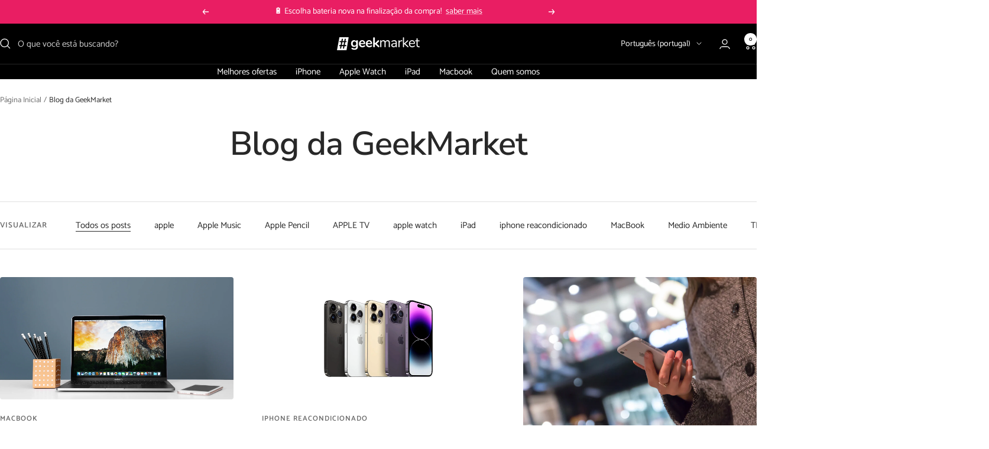

--- FILE ---
content_type: text/html; charset=utf-8
request_url: https://geekmarket.tech/pt/blogs/blog?page=3
body_size: 27854
content:
<!doctype html><html class="no-js" lang="pt-PT" dir="ltr">
  <head>
    <meta charset="utf-8">
    <meta name="viewport" content="width=device-width, initial-scale=1.0, height=device-height, minimum-scale=1.0, maximum-scale=1.0">
    <meta name="theme-color" content="#000000">

    <title>Blog | GeekMarket &ndash; Página 3</title><meta name="description" content="Nós contamos um monte de coisas interessantes sobre o mundo da tecnologia, desde como reciclar graças à reutilização até as melhores dicas para comprar tecnologia a um preço melhor"><link rel="canonical" href="https://geekmarket.tech/pt/blogs/blog?page=3"><link rel="shortcut icon" href="//geekmarket.tech/cdn/shop/files/favicon.png?v=1648724801&width=96" type="image/png"><link rel="preconnect" href="https://cdn.shopify.com">
    <link rel="dns-prefetch" href="https://productreviews.shopifycdn.com">
    <link rel="dns-prefetch" href="https://www.google-analytics.com"><link rel="preconnect" href="https://fonts.shopifycdn.com" crossorigin><link rel="preload" as="style" href="//geekmarket.tech/cdn/shop/t/42/assets/theme.css?v=63478811914582994961748964136">
    <link rel="preload" as="script" href="//geekmarket.tech/cdn/shop/t/42/assets/vendor.js?v=32643890569905814191748964136">
    <link rel="preload" as="script" href="//geekmarket.tech/cdn/shop/t/42/assets/theme.js?v=89899053181969659791748964136"><meta property="og:type" content="website">
  <meta property="og:title" content="Blog | GeekMarket"><meta property="og:description" content="Nós contamos um monte de coisas interessantes sobre o mundo da tecnologia, desde como reciclar graças à reutilização até as melhores dicas para comprar tecnologia a um preço melhor"><meta property="og:url" content="https://geekmarket.tech/pt/blogs/blog?page=3">
<meta property="og:site_name" content="GeekMarket"><meta name="twitter:card" content="summary"><meta name="twitter:title" content="Blog | GeekMarket">
  <meta name="twitter:description" content="Nós contamos um monte de coisas interessantes sobre o mundo da tecnologia, desde como reciclar graças à reutilização até as melhores dicas para comprar tecnologia a um preço melhor">
    <script type="application/ld+json">
  {
    "@context": "https://schema.org",
    "@type": "BreadcrumbList",
    "itemListElement": [{
        "@type": "ListItem",
        "position": 1,
        "name": "Página Inicial",
        "item": "https://geekmarket.tech"
      },{
            "@type": "ListItem",
            "position": 2,
            "name": "Blog da GeekMarket",
            "item": "https://geekmarket.tech/pt/blogs/blog"
          }]
  }
</script>
    <link rel="preload" href="//geekmarket.tech/cdn/fonts/nunito_sans/nunitosans_n6.6e9464eba570101a53130c8130a9e17a8eb55c21.woff2" as="font" type="font/woff2" crossorigin><link rel="preload" href="//geekmarket.tech/cdn/fonts/catamaran/catamaran_n4.97787e924c88922c7d20919761339dda1e5276ad.woff2" as="font" type="font/woff2" crossorigin><style>
  /* Typography (heading) */
  @font-face {
  font-family: "Nunito Sans";
  font-weight: 600;
  font-style: normal;
  font-display: swap;
  src: url("//geekmarket.tech/cdn/fonts/nunito_sans/nunitosans_n6.6e9464eba570101a53130c8130a9e17a8eb55c21.woff2") format("woff2"),
       url("//geekmarket.tech/cdn/fonts/nunito_sans/nunitosans_n6.25a0ac0c0a8a26038c7787054dd6058dfbc20fa8.woff") format("woff");
}

@font-face {
  font-family: "Nunito Sans";
  font-weight: 600;
  font-style: italic;
  font-display: swap;
  src: url("//geekmarket.tech/cdn/fonts/nunito_sans/nunitosans_i6.e62a4aa1de9af615155fca680231620b75369d24.woff2") format("woff2"),
       url("//geekmarket.tech/cdn/fonts/nunito_sans/nunitosans_i6.84ec3dfef4c401afbcd538286a9d65b772072e4b.woff") format("woff");
}

/* Typography (body) */
  @font-face {
  font-family: Catamaran;
  font-weight: 400;
  font-style: normal;
  font-display: swap;
  src: url("//geekmarket.tech/cdn/fonts/catamaran/catamaran_n4.97787e924c88922c7d20919761339dda1e5276ad.woff2") format("woff2"),
       url("//geekmarket.tech/cdn/fonts/catamaran/catamaran_n4.cfda140ba68e3253077b759e3de0d67c4d8b231e.woff") format("woff");
}

@font-face {
  font-family: Catamaran;
  font-weight: 600;
  font-style: normal;
  font-display: swap;
  src: url("//geekmarket.tech/cdn/fonts/catamaran/catamaran_n6.bdda57c9945578c369f45060b24055bf0da96177.woff2") format("woff2"),
       url("//geekmarket.tech/cdn/fonts/catamaran/catamaran_n6.2b199b32c7eea81327d1d09343cfcc3e69495c42.woff") format("woff");
}

:root {--heading-color: 40, 40, 40;
    --text-color: 40, 40, 40;
    --background: 255, 255, 255;
    --secondary-background: 245, 245, 245;
    --border-color: 223, 223, 223;
    --border-color-darker: 169, 169, 169;
    --success-color: 46, 158, 123;
    --success-background: 213, 236, 229;
    --error-color: 222, 42, 42;
    --error-background: 253, 240, 240;
    --primary-button-background: 233, 30, 99;
    --primary-button-text-color: 255, 255, 255;
    --secondary-button-background: 31, 122, 140;
    --secondary-button-text-color: 255, 255, 255;
    --product-star-rating: 246, 164, 41;
    --product-on-sale-accent: 222, 42, 42;
    --product-sold-out-accent: 111, 113, 155;
    --product-custom-label-background: 64, 93, 230;
    --product-custom-label-text-color: 255, 255, 255;
    --product-custom-label-2-background: 243, 255, 52;
    --product-custom-label-2-text-color: 0, 0, 0;
    --product-low-stock-text-color: 222, 42, 42;
    --product-in-stock-text-color: 46, 158, 123;
    --loading-bar-background: 40, 40, 40;

    /* We duplicate some "base" colors as root colors, which is useful to use on drawer elements or popover without. Those should not be overridden to avoid issues */
    --root-heading-color: 40, 40, 40;
    --root-text-color: 40, 40, 40;
    --root-background: 255, 255, 255;
    --root-border-color: 223, 223, 223;
    --root-primary-button-background: 233, 30, 99;
    --root-primary-button-text-color: 255, 255, 255;

    --base-font-size: 15px;
    --heading-font-family: "Nunito Sans", sans-serif;
    --heading-font-weight: 600;
    --heading-font-style: normal;
    --heading-text-transform: normal;
    --text-font-family: Catamaran, sans-serif;
    --text-font-weight: 400;
    --text-font-style: normal;
    --text-font-bold-weight: 600;

    /* Typography (font size) */
    --heading-xxsmall-font-size: 11px;
    --heading-xsmall-font-size: 11px;
    --heading-small-font-size: 12px;
    --heading-large-font-size: 36px;
    --heading-h1-font-size: 36px;
    --heading-h2-font-size: 30px;
    --heading-h3-font-size: 26px;
    --heading-h4-font-size: 24px;
    --heading-h5-font-size: 20px;
    --heading-h6-font-size: 16px;

    /* Control the look and feel of the theme by changing radius of various elements */
    --button-border-radius: 8px;
    --block-border-radius: 8px;
    --block-border-radius-reduced: 4px;
    --color-swatch-border-radius: 100%;

    /* Button size */
    --button-height: 48px;
    --button-small-height: 40px;

    /* Form related */
    --form-input-field-height: 48px;
    --form-input-gap: 16px;
    --form-submit-margin: 24px;

    /* Product listing related variables */
    --product-list-block-spacing: 32px;

    /* Video related */
    --play-button-background: 255, 255, 255;
    --play-button-arrow: 40, 40, 40;

    /* RTL support */
    --transform-logical-flip: 1;
    --transform-origin-start: left;
    --transform-origin-end: right;

    /* Other */
    --zoom-cursor-svg-url: url(//geekmarket.tech/cdn/shop/t/42/assets/zoom-cursor.svg?v=131141811534018357031748964159);
    --arrow-right-svg-url: url(//geekmarket.tech/cdn/shop/t/42/assets/arrow-right.svg?v=68514796191813554541748964159);
    --arrow-left-svg-url: url(//geekmarket.tech/cdn/shop/t/42/assets/arrow-left.svg?v=57802358627795424921748964159);

    /* Some useful variables that we can reuse in our CSS. Some explanation are needed for some of them:
       - container-max-width-minus-gutters: represents the container max width without the edge gutters
       - container-outer-width: considering the screen width, represent all the space outside the container
       - container-outer-margin: same as container-outer-width but get set to 0 inside a container
       - container-inner-width: the effective space inside the container (minus gutters)
       - grid-column-width: represents the width of a single column of the grid
       - vertical-breather: this is a variable that defines the global "spacing" between sections, and inside the section
                            to create some "breath" and minimum spacing
     */
    --container-max-width: 1600px;
    --container-gutter: 24px;
    --container-max-width-minus-gutters: calc(var(--container-max-width) - (var(--container-gutter)) * 2);
    --container-outer-width: max(calc((100vw - var(--container-max-width-minus-gutters)) / 2), var(--container-gutter));
    --container-outer-margin: var(--container-outer-width);
    --container-inner-width: calc(100vw - var(--container-outer-width) * 2);

    --grid-column-count: 10;
    --grid-gap: 24px;
    --grid-column-width: calc((100vw - var(--container-outer-width) * 2 - var(--grid-gap) * (var(--grid-column-count) - 1)) / var(--grid-column-count));

    --vertical-breather: 48px;
    --vertical-breather-tight: 48px;

    /* Shopify related variables */
    --payment-terms-background-color: #ffffff;
  }

  @media screen and (min-width: 741px) {
    :root {
      --container-gutter: 40px;
      --grid-column-count: 20;
      --vertical-breather: 64px;
      --vertical-breather-tight: 64px;

      /* Typography (font size) */
      --heading-xsmall-font-size: 12px;
      --heading-small-font-size: 13px;
      --heading-large-font-size: 52px;
      --heading-h1-font-size: 48px;
      --heading-h2-font-size: 38px;
      --heading-h3-font-size: 32px;
      --heading-h4-font-size: 24px;
      --heading-h5-font-size: 20px;
      --heading-h6-font-size: 18px;

      /* Form related */
      --form-input-field-height: 52px;
      --form-submit-margin: 32px;

      /* Button size */
      --button-height: 52px;
      --button-small-height: 44px;
    }
  }

  @media screen and (min-width: 1200px) {
    :root {
      --vertical-breather: 80px;
      --vertical-breather-tight: 64px;
      --product-list-block-spacing: 48px;

      /* Typography */
      --heading-large-font-size: 64px;
      --heading-h1-font-size: 56px;
      --heading-h2-font-size: 48px;
      --heading-h3-font-size: 36px;
      --heading-h4-font-size: 30px;
      --heading-h5-font-size: 24px;
      --heading-h6-font-size: 18px;
    }
  }

  @media screen and (min-width: 1600px) {
    :root {
      --vertical-breather: 90px;
      --vertical-breather-tight: 64px;
    }
  }
</style>
    <script>
  // This allows to expose several variables to the global scope, to be used in scripts
  window.themeVariables = {
    settings: {
      direction: "ltr",
      pageType: "blog",
      cartCount: 0,
      moneyFormat: "{{ amount_no_decimals_with_comma_separator }} €",
      moneyWithCurrencyFormat: "{{ amount_no_decimals_with_comma_separator }} €",
      showVendor: false,
      discountMode: "saving",
      currencyCodeEnabled: false,
      cartType: "drawer",
      cartCurrency: "EUR",
      mobileZoomFactor: 2.5
    },

    routes: {
      host: "geekmarket.tech",
      rootUrl: "\/pt",
      rootUrlWithoutSlash: "\/pt",
      cartUrl: "\/pt\/cart",
      cartAddUrl: "\/pt\/cart\/add",
      cartChangeUrl: "\/pt\/cart\/change",
      searchUrl: "\/pt\/search",
      predictiveSearchUrl: "\/pt\/search\/suggest",
      productRecommendationsUrl: "\/pt\/recommendations\/products"
    },

    strings: {
      accessibilityDelete: "Deletar",
      accessibilityClose: "Fechar",
      collectionSoldOut: "Esgotado",
      collectionDiscount: "Economize @savings@",
      productSalePrice: "Preço promocional",
      productRegularPrice: "Preço normal",
      productFormUnavailable: "Indisponível",
      productFormSoldOut: "Esgotado",
      productFormPreOrder: "Pré-compra",
      productFormAddToCart: "Adicionar ao carrinho",
      searchNoResults: "Nenhum resultado foi encontrado.",
      searchNewSearch: "Nova pesquisa",
      searchProducts: "Produtos",
      searchArticles: "Blog",
      searchPages: "Páginas",
      searchCollections: "Coleções",
      cartViewCart: "Ver carrinho",
      cartItemAdded: "Item adicionado ao carrinho!",
      cartItemAddedShort: "Adicionado ao carrinho!",
      cartAddOrderNote: "Adicionar observações",
      cartEditOrderNote: "Editar observações",
      shippingEstimatorNoResults: "Desculpe, não enviamos para seu endereço.",
      shippingEstimatorOneResult: "Temos uma opção de frete para seu endereço:",
      shippingEstimatorMultipleResults: "Temos diversas opções de frete para o seu endereço:",
      shippingEstimatorError: "Um ou mais erros ocorreram ao calcular o frete:"
    },

    libs: {
      flickity: "\/\/geekmarket.tech\/cdn\/shop\/t\/42\/assets\/flickity.js?v=176646718982628074891748964136",
      photoswipe: "\/\/geekmarket.tech\/cdn\/shop\/t\/42\/assets\/photoswipe.js?v=132268647426145925301748964136",
      qrCode: "\/\/geekmarket.tech\/cdn\/shopifycloud\/storefront\/assets\/themes_support\/vendor\/qrcode-3f2b403b.js"
    },

    breakpoints: {
      phone: 'screen and (max-width: 740px)',
      tablet: 'screen and (min-width: 741px) and (max-width: 999px)',
      tabletAndUp: 'screen and (min-width: 741px)',
      pocket: 'screen and (max-width: 999px)',
      lap: 'screen and (min-width: 1000px) and (max-width: 1199px)',
      lapAndUp: 'screen and (min-width: 1000px)',
      desktop: 'screen and (min-width: 1200px)',
      wide: 'screen and (min-width: 1400px)'
    }
  };

  window.addEventListener('pageshow', async () => {
    const cartContent = await (await fetch(`${window.themeVariables.routes.cartUrl}.js`, {cache: 'reload'})).json();
    document.documentElement.dispatchEvent(new CustomEvent('cart:refresh', {detail: {cart: cartContent}}));
  });

  if ('noModule' in HTMLScriptElement.prototype) {
    // Old browsers (like IE) that does not support module will be considered as if not executing JS at all
    document.documentElement.className = document.documentElement.className.replace('no-js', 'js');

    requestAnimationFrame(() => {
      const viewportHeight = (window.visualViewport ? window.visualViewport.height : document.documentElement.clientHeight);
      document.documentElement.style.setProperty('--window-height',viewportHeight + 'px');
    });
  }</script>

    <link rel="stylesheet" href="//geekmarket.tech/cdn/shop/t/42/assets/theme.css?v=63478811914582994961748964136">

    <script src="//geekmarket.tech/cdn/shop/t/42/assets/vendor.js?v=32643890569905814191748964136" defer></script>
    <script src="//geekmarket.tech/cdn/shop/t/42/assets/theme.js?v=89899053181969659791748964136" defer></script>
    <script src="//geekmarket.tech/cdn/shop/t/42/assets/custom.js?v=178676655763338853761749478856" defer></script>

    <script>window.performance && window.performance.mark && window.performance.mark('shopify.content_for_header.start');</script><meta name="google-site-verification" content="opQfgHhu1rCaSYdnr5lrvMfnszcVCALyOEBVPVAxo2s">
<meta name="facebook-domain-verification" content="rs35q9mneg6b7lmbpd77kqxcxjbg9b">
<meta id="shopify-digital-wallet" name="shopify-digital-wallet" content="/60395585695/digital_wallets/dialog">
<meta name="shopify-checkout-api-token" content="8927b2927d531cbdbc47ca3385db907c">
<meta id="in-context-paypal-metadata" data-shop-id="60395585695" data-venmo-supported="false" data-environment="production" data-locale="en_US" data-paypal-v4="true" data-currency="EUR">
<link rel="alternate" type="application/atom+xml" title="Feed" href="/pt/blogs/blog.atom" />
<link rel="prev" href="/pt/blogs/blog?page=2">
<link rel="next" href="/pt/blogs/blog?page=4">
<link rel="alternate" hreflang="x-default" href="https://geekmarket.tech/blogs/blog?page=3">
<link rel="alternate" hreflang="es" href="https://geekmarket.tech/blogs/blog?page=3">
<link rel="alternate" hreflang="pt" href="https://geekmarket.tech/pt/blogs/blog?page=3">
<link rel="alternate" hreflang="fr" href="https://geekmarket.tech/fr/blogs/blog?page=3">
<script async="async" src="/checkouts/internal/preloads.js?locale=pt-ES"></script>
<link rel="preconnect" href="https://shop.app" crossorigin="anonymous">
<script async="async" src="https://shop.app/checkouts/internal/preloads.js?locale=pt-ES&shop_id=60395585695" crossorigin="anonymous"></script>
<script id="apple-pay-shop-capabilities" type="application/json">{"shopId":60395585695,"countryCode":"ES","currencyCode":"EUR","merchantCapabilities":["supports3DS"],"merchantId":"gid:\/\/shopify\/Shop\/60395585695","merchantName":"GeekMarket","requiredBillingContactFields":["postalAddress","email","phone"],"requiredShippingContactFields":["postalAddress","email","phone"],"shippingType":"shipping","supportedNetworks":["visa","maestro","masterCard"],"total":{"type":"pending","label":"GeekMarket","amount":"1.00"},"shopifyPaymentsEnabled":true,"supportsSubscriptions":true}</script>
<script id="shopify-features" type="application/json">{"accessToken":"8927b2927d531cbdbc47ca3385db907c","betas":["rich-media-storefront-analytics"],"domain":"geekmarket.tech","predictiveSearch":true,"shopId":60395585695,"locale":"pt-pt"}</script>
<script>var Shopify = Shopify || {};
Shopify.shop = "freekstech.myshopify.com";
Shopify.locale = "pt-PT";
Shopify.currency = {"active":"EUR","rate":"1.0"};
Shopify.country = "ES";
Shopify.theme = {"name":"Focal v12.5.0","id":180999455052,"schema_name":"Focal","schema_version":"12.5.0","theme_store_id":714,"role":"main"};
Shopify.theme.handle = "null";
Shopify.theme.style = {"id":null,"handle":null};
Shopify.cdnHost = "geekmarket.tech/cdn";
Shopify.routes = Shopify.routes || {};
Shopify.routes.root = "/pt/";</script>
<script type="module">!function(o){(o.Shopify=o.Shopify||{}).modules=!0}(window);</script>
<script>!function(o){function n(){var o=[];function n(){o.push(Array.prototype.slice.apply(arguments))}return n.q=o,n}var t=o.Shopify=o.Shopify||{};t.loadFeatures=n(),t.autoloadFeatures=n()}(window);</script>
<script>
  window.ShopifyPay = window.ShopifyPay || {};
  window.ShopifyPay.apiHost = "shop.app\/pay";
  window.ShopifyPay.redirectState = null;
</script>
<script id="shop-js-analytics" type="application/json">{"pageType":"blog"}</script>
<script defer="defer" async type="module" src="//geekmarket.tech/cdn/shopifycloud/shop-js/modules/v2/client.init-shop-cart-sync_CYdFexDA.pt-PT.esm.js"></script>
<script defer="defer" async type="module" src="//geekmarket.tech/cdn/shopifycloud/shop-js/modules/v2/chunk.common_uloyeNoq.esm.js"></script>
<script defer="defer" async type="module" src="//geekmarket.tech/cdn/shopifycloud/shop-js/modules/v2/chunk.modal_BseLWsYy.esm.js"></script>
<script type="module">
  await import("//geekmarket.tech/cdn/shopifycloud/shop-js/modules/v2/client.init-shop-cart-sync_CYdFexDA.pt-PT.esm.js");
await import("//geekmarket.tech/cdn/shopifycloud/shop-js/modules/v2/chunk.common_uloyeNoq.esm.js");
await import("//geekmarket.tech/cdn/shopifycloud/shop-js/modules/v2/chunk.modal_BseLWsYy.esm.js");

  window.Shopify.SignInWithShop?.initShopCartSync?.({"fedCMEnabled":true,"windoidEnabled":true});

</script>
<script>
  window.Shopify = window.Shopify || {};
  if (!window.Shopify.featureAssets) window.Shopify.featureAssets = {};
  window.Shopify.featureAssets['shop-js'] = {"shop-cart-sync":["modules/v2/client.shop-cart-sync_DHBhnGT1.pt-PT.esm.js","modules/v2/chunk.common_uloyeNoq.esm.js","modules/v2/chunk.modal_BseLWsYy.esm.js"],"init-fed-cm":["modules/v2/client.init-fed-cm_C-VhDN0c.pt-PT.esm.js","modules/v2/chunk.common_uloyeNoq.esm.js","modules/v2/chunk.modal_BseLWsYy.esm.js"],"init-shop-email-lookup-coordinator":["modules/v2/client.init-shop-email-lookup-coordinator_SS2ZE3YT.pt-PT.esm.js","modules/v2/chunk.common_uloyeNoq.esm.js","modules/v2/chunk.modal_BseLWsYy.esm.js"],"init-windoid":["modules/v2/client.init-windoid_CHgI10mk.pt-PT.esm.js","modules/v2/chunk.common_uloyeNoq.esm.js","modules/v2/chunk.modal_BseLWsYy.esm.js"],"shop-button":["modules/v2/client.shop-button_DGxLppg1.pt-PT.esm.js","modules/v2/chunk.common_uloyeNoq.esm.js","modules/v2/chunk.modal_BseLWsYy.esm.js"],"shop-cash-offers":["modules/v2/client.shop-cash-offers_B5vQYtkD.pt-PT.esm.js","modules/v2/chunk.common_uloyeNoq.esm.js","modules/v2/chunk.modal_BseLWsYy.esm.js"],"shop-toast-manager":["modules/v2/client.shop-toast-manager_BBMTxpv_.pt-PT.esm.js","modules/v2/chunk.common_uloyeNoq.esm.js","modules/v2/chunk.modal_BseLWsYy.esm.js"],"init-shop-cart-sync":["modules/v2/client.init-shop-cart-sync_CYdFexDA.pt-PT.esm.js","modules/v2/chunk.common_uloyeNoq.esm.js","modules/v2/chunk.modal_BseLWsYy.esm.js"],"init-customer-accounts-sign-up":["modules/v2/client.init-customer-accounts-sign-up_Do09BEA_.pt-PT.esm.js","modules/v2/client.shop-login-button_BL7YnDDJ.pt-PT.esm.js","modules/v2/chunk.common_uloyeNoq.esm.js","modules/v2/chunk.modal_BseLWsYy.esm.js"],"pay-button":["modules/v2/client.pay-button_B75iQf4x.pt-PT.esm.js","modules/v2/chunk.common_uloyeNoq.esm.js","modules/v2/chunk.modal_BseLWsYy.esm.js"],"init-customer-accounts":["modules/v2/client.init-customer-accounts_Da8_F2Fy.pt-PT.esm.js","modules/v2/client.shop-login-button_BL7YnDDJ.pt-PT.esm.js","modules/v2/chunk.common_uloyeNoq.esm.js","modules/v2/chunk.modal_BseLWsYy.esm.js"],"avatar":["modules/v2/client.avatar_BTnouDA3.pt-PT.esm.js"],"init-shop-for-new-customer-accounts":["modules/v2/client.init-shop-for-new-customer-accounts_CXrZ2Ic9.pt-PT.esm.js","modules/v2/client.shop-login-button_BL7YnDDJ.pt-PT.esm.js","modules/v2/chunk.common_uloyeNoq.esm.js","modules/v2/chunk.modal_BseLWsYy.esm.js"],"shop-follow-button":["modules/v2/client.shop-follow-button_I7gdWapq.pt-PT.esm.js","modules/v2/chunk.common_uloyeNoq.esm.js","modules/v2/chunk.modal_BseLWsYy.esm.js"],"checkout-modal":["modules/v2/client.checkout-modal_1YF_wpTy.pt-PT.esm.js","modules/v2/chunk.common_uloyeNoq.esm.js","modules/v2/chunk.modal_BseLWsYy.esm.js"],"shop-login-button":["modules/v2/client.shop-login-button_BL7YnDDJ.pt-PT.esm.js","modules/v2/chunk.common_uloyeNoq.esm.js","modules/v2/chunk.modal_BseLWsYy.esm.js"],"lead-capture":["modules/v2/client.lead-capture_CEA4OwVE.pt-PT.esm.js","modules/v2/chunk.common_uloyeNoq.esm.js","modules/v2/chunk.modal_BseLWsYy.esm.js"],"shop-login":["modules/v2/client.shop-login_Drhe48EN.pt-PT.esm.js","modules/v2/chunk.common_uloyeNoq.esm.js","modules/v2/chunk.modal_BseLWsYy.esm.js"],"payment-terms":["modules/v2/client.payment-terms_CmLdpBRL.pt-PT.esm.js","modules/v2/chunk.common_uloyeNoq.esm.js","modules/v2/chunk.modal_BseLWsYy.esm.js"]};
</script>
<script>(function() {
  var isLoaded = false;
  function asyncLoad() {
    if (isLoaded) return;
    isLoaded = true;
    var urls = ["https:\/\/ecommplugins-scripts.trustpilot.com\/v2.1\/js\/header.min.js?settings=eyJrZXkiOiI3dW10SjIyRHlyRVd1Q052IiwicyI6Im5vbmUifQ==\u0026v=2.5\u0026shop=freekstech.myshopify.com","https:\/\/ecommplugins-trustboxsettings.trustpilot.com\/freekstech.myshopify.com.js?settings=1680163005285\u0026shop=freekstech.myshopify.com"];
    for (var i = 0; i < urls.length; i++) {
      var s = document.createElement('script');
      s.type = 'text/javascript';
      s.async = true;
      s.src = urls[i];
      var x = document.getElementsByTagName('script')[0];
      x.parentNode.insertBefore(s, x);
    }
  };
  if(window.attachEvent) {
    window.attachEvent('onload', asyncLoad);
  } else {
    window.addEventListener('load', asyncLoad, false);
  }
})();</script>
<script id="__st">var __st={"a":60395585695,"offset":3600,"reqid":"280f6549-fdda-4be1-8b34-5c6b62ee4f6d-1769760213","pageurl":"geekmarket.tech\/pt\/blogs\/blog?page=3","s":"blogs-83836240031","u":"6f1c7d83d193","p":"blog","rtyp":"blog","rid":83836240031};</script>
<script>window.ShopifyPaypalV4VisibilityTracking = true;</script>
<script id="captcha-bootstrap">!function(){'use strict';const t='contact',e='account',n='new_comment',o=[[t,t],['blogs',n],['comments',n],[t,'customer']],c=[[e,'customer_login'],[e,'guest_login'],[e,'recover_customer_password'],[e,'create_customer']],r=t=>t.map((([t,e])=>`form[action*='/${t}']:not([data-nocaptcha='true']) input[name='form_type'][value='${e}']`)).join(','),a=t=>()=>t?[...document.querySelectorAll(t)].map((t=>t.form)):[];function s(){const t=[...o],e=r(t);return a(e)}const i='password',u='form_key',d=['recaptcha-v3-token','g-recaptcha-response','h-captcha-response',i],f=()=>{try{return window.sessionStorage}catch{return}},m='__shopify_v',_=t=>t.elements[u];function p(t,e,n=!1){try{const o=window.sessionStorage,c=JSON.parse(o.getItem(e)),{data:r}=function(t){const{data:e,action:n}=t;return t[m]||n?{data:e,action:n}:{data:t,action:n}}(c);for(const[e,n]of Object.entries(r))t.elements[e]&&(t.elements[e].value=n);n&&o.removeItem(e)}catch(o){console.error('form repopulation failed',{error:o})}}const l='form_type',E='cptcha';function T(t){t.dataset[E]=!0}const w=window,h=w.document,L='Shopify',v='ce_forms',y='captcha';let A=!1;((t,e)=>{const n=(g='f06e6c50-85a8-45c8-87d0-21a2b65856fe',I='https://cdn.shopify.com/shopifycloud/storefront-forms-hcaptcha/ce_storefront_forms_captcha_hcaptcha.v1.5.2.iife.js',D={infoText:'Protegido por hCaptcha',privacyText:'Privacidade',termsText:'Termos'},(t,e,n)=>{const o=w[L][v],c=o.bindForm;if(c)return c(t,g,e,D).then(n);var r;o.q.push([[t,g,e,D],n]),r=I,A||(h.body.append(Object.assign(h.createElement('script'),{id:'captcha-provider',async:!0,src:r})),A=!0)});var g,I,D;w[L]=w[L]||{},w[L][v]=w[L][v]||{},w[L][v].q=[],w[L][y]=w[L][y]||{},w[L][y].protect=function(t,e){n(t,void 0,e),T(t)},Object.freeze(w[L][y]),function(t,e,n,w,h,L){const[v,y,A,g]=function(t,e,n){const i=e?o:[],u=t?c:[],d=[...i,...u],f=r(d),m=r(i),_=r(d.filter((([t,e])=>n.includes(e))));return[a(f),a(m),a(_),s()]}(w,h,L),I=t=>{const e=t.target;return e instanceof HTMLFormElement?e:e&&e.form},D=t=>v().includes(t);t.addEventListener('submit',(t=>{const e=I(t);if(!e)return;const n=D(e)&&!e.dataset.hcaptchaBound&&!e.dataset.recaptchaBound,o=_(e),c=g().includes(e)&&(!o||!o.value);(n||c)&&t.preventDefault(),c&&!n&&(function(t){try{if(!f())return;!function(t){const e=f();if(!e)return;const n=_(t);if(!n)return;const o=n.value;o&&e.removeItem(o)}(t);const e=Array.from(Array(32),(()=>Math.random().toString(36)[2])).join('');!function(t,e){_(t)||t.append(Object.assign(document.createElement('input'),{type:'hidden',name:u})),t.elements[u].value=e}(t,e),function(t,e){const n=f();if(!n)return;const o=[...t.querySelectorAll(`input[type='${i}']`)].map((({name:t})=>t)),c=[...d,...o],r={};for(const[a,s]of new FormData(t).entries())c.includes(a)||(r[a]=s);n.setItem(e,JSON.stringify({[m]:1,action:t.action,data:r}))}(t,e)}catch(e){console.error('failed to persist form',e)}}(e),e.submit())}));const S=(t,e)=>{t&&!t.dataset[E]&&(n(t,e.some((e=>e===t))),T(t))};for(const o of['focusin','change'])t.addEventListener(o,(t=>{const e=I(t);D(e)&&S(e,y())}));const B=e.get('form_key'),M=e.get(l),P=B&&M;t.addEventListener('DOMContentLoaded',(()=>{const t=y();if(P)for(const e of t)e.elements[l].value===M&&p(e,B);[...new Set([...A(),...v().filter((t=>'true'===t.dataset.shopifyCaptcha))])].forEach((e=>S(e,t)))}))}(h,new URLSearchParams(w.location.search),n,t,e,['guest_login'])})(!0,!0)}();</script>
<script integrity="sha256-4kQ18oKyAcykRKYeNunJcIwy7WH5gtpwJnB7kiuLZ1E=" data-source-attribution="shopify.loadfeatures" defer="defer" src="//geekmarket.tech/cdn/shopifycloud/storefront/assets/storefront/load_feature-a0a9edcb.js" crossorigin="anonymous"></script>
<script crossorigin="anonymous" defer="defer" src="//geekmarket.tech/cdn/shopifycloud/storefront/assets/shopify_pay/storefront-65b4c6d7.js?v=20250812"></script>
<script data-source-attribution="shopify.dynamic_checkout.dynamic.init">var Shopify=Shopify||{};Shopify.PaymentButton=Shopify.PaymentButton||{isStorefrontPortableWallets:!0,init:function(){window.Shopify.PaymentButton.init=function(){};var t=document.createElement("script");t.src="https://geekmarket.tech/cdn/shopifycloud/portable-wallets/latest/portable-wallets.pt-pt.js",t.type="module",document.head.appendChild(t)}};
</script>
<script data-source-attribution="shopify.dynamic_checkout.buyer_consent">
  function portableWalletsHideBuyerConsent(e){var t=document.getElementById("shopify-buyer-consent"),n=document.getElementById("shopify-subscription-policy-button");t&&n&&(t.classList.add("hidden"),t.setAttribute("aria-hidden","true"),n.removeEventListener("click",e))}function portableWalletsShowBuyerConsent(e){var t=document.getElementById("shopify-buyer-consent"),n=document.getElementById("shopify-subscription-policy-button");t&&n&&(t.classList.remove("hidden"),t.removeAttribute("aria-hidden"),n.addEventListener("click",e))}window.Shopify?.PaymentButton&&(window.Shopify.PaymentButton.hideBuyerConsent=portableWalletsHideBuyerConsent,window.Shopify.PaymentButton.showBuyerConsent=portableWalletsShowBuyerConsent);
</script>
<script data-source-attribution="shopify.dynamic_checkout.cart.bootstrap">document.addEventListener("DOMContentLoaded",(function(){function t(){return document.querySelector("shopify-accelerated-checkout-cart, shopify-accelerated-checkout")}if(t())Shopify.PaymentButton.init();else{new MutationObserver((function(e,n){t()&&(Shopify.PaymentButton.init(),n.disconnect())})).observe(document.body,{childList:!0,subtree:!0})}}));
</script>
<script id='scb4127' type='text/javascript' async='' src='https://geekmarket.tech/cdn/shopifycloud/privacy-banner/storefront-banner.js'></script><link id="shopify-accelerated-checkout-styles" rel="stylesheet" media="screen" href="https://geekmarket.tech/cdn/shopifycloud/portable-wallets/latest/accelerated-checkout-backwards-compat.css" crossorigin="anonymous">
<style id="shopify-accelerated-checkout-cart">
        #shopify-buyer-consent {
  margin-top: 1em;
  display: inline-block;
  width: 100%;
}

#shopify-buyer-consent.hidden {
  display: none;
}

#shopify-subscription-policy-button {
  background: none;
  border: none;
  padding: 0;
  text-decoration: underline;
  font-size: inherit;
  cursor: pointer;
}

#shopify-subscription-policy-button::before {
  box-shadow: none;
}

      </style>

<script>window.performance && window.performance.mark && window.performance.mark('shopify.content_for_header.end');</script>
  <link href="https://monorail-edge.shopifysvc.com" rel="dns-prefetch">
<script>(function(){if ("sendBeacon" in navigator && "performance" in window) {try {var session_token_from_headers = performance.getEntriesByType('navigation')[0].serverTiming.find(x => x.name == '_s').description;} catch {var session_token_from_headers = undefined;}var session_cookie_matches = document.cookie.match(/_shopify_s=([^;]*)/);var session_token_from_cookie = session_cookie_matches && session_cookie_matches.length === 2 ? session_cookie_matches[1] : "";var session_token = session_token_from_headers || session_token_from_cookie || "";function handle_abandonment_event(e) {var entries = performance.getEntries().filter(function(entry) {return /monorail-edge.shopifysvc.com/.test(entry.name);});if (!window.abandonment_tracked && entries.length === 0) {window.abandonment_tracked = true;var currentMs = Date.now();var navigation_start = performance.timing.navigationStart;var payload = {shop_id: 60395585695,url: window.location.href,navigation_start,duration: currentMs - navigation_start,session_token,page_type: "blog"};window.navigator.sendBeacon("https://monorail-edge.shopifysvc.com/v1/produce", JSON.stringify({schema_id: "online_store_buyer_site_abandonment/1.1",payload: payload,metadata: {event_created_at_ms: currentMs,event_sent_at_ms: currentMs}}));}}window.addEventListener('pagehide', handle_abandonment_event);}}());</script>
<script id="web-pixels-manager-setup">(function e(e,d,r,n,o){if(void 0===o&&(o={}),!Boolean(null===(a=null===(i=window.Shopify)||void 0===i?void 0:i.analytics)||void 0===a?void 0:a.replayQueue)){var i,a;window.Shopify=window.Shopify||{};var t=window.Shopify;t.analytics=t.analytics||{};var s=t.analytics;s.replayQueue=[],s.publish=function(e,d,r){return s.replayQueue.push([e,d,r]),!0};try{self.performance.mark("wpm:start")}catch(e){}var l=function(){var e={modern:/Edge?\/(1{2}[4-9]|1[2-9]\d|[2-9]\d{2}|\d{4,})\.\d+(\.\d+|)|Firefox\/(1{2}[4-9]|1[2-9]\d|[2-9]\d{2}|\d{4,})\.\d+(\.\d+|)|Chrom(ium|e)\/(9{2}|\d{3,})\.\d+(\.\d+|)|(Maci|X1{2}).+ Version\/(15\.\d+|(1[6-9]|[2-9]\d|\d{3,})\.\d+)([,.]\d+|)( \(\w+\)|)( Mobile\/\w+|) Safari\/|Chrome.+OPR\/(9{2}|\d{3,})\.\d+\.\d+|(CPU[ +]OS|iPhone[ +]OS|CPU[ +]iPhone|CPU IPhone OS|CPU iPad OS)[ +]+(15[._]\d+|(1[6-9]|[2-9]\d|\d{3,})[._]\d+)([._]\d+|)|Android:?[ /-](13[3-9]|1[4-9]\d|[2-9]\d{2}|\d{4,})(\.\d+|)(\.\d+|)|Android.+Firefox\/(13[5-9]|1[4-9]\d|[2-9]\d{2}|\d{4,})\.\d+(\.\d+|)|Android.+Chrom(ium|e)\/(13[3-9]|1[4-9]\d|[2-9]\d{2}|\d{4,})\.\d+(\.\d+|)|SamsungBrowser\/([2-9]\d|\d{3,})\.\d+/,legacy:/Edge?\/(1[6-9]|[2-9]\d|\d{3,})\.\d+(\.\d+|)|Firefox\/(5[4-9]|[6-9]\d|\d{3,})\.\d+(\.\d+|)|Chrom(ium|e)\/(5[1-9]|[6-9]\d|\d{3,})\.\d+(\.\d+|)([\d.]+$|.*Safari\/(?![\d.]+ Edge\/[\d.]+$))|(Maci|X1{2}).+ Version\/(10\.\d+|(1[1-9]|[2-9]\d|\d{3,})\.\d+)([,.]\d+|)( \(\w+\)|)( Mobile\/\w+|) Safari\/|Chrome.+OPR\/(3[89]|[4-9]\d|\d{3,})\.\d+\.\d+|(CPU[ +]OS|iPhone[ +]OS|CPU[ +]iPhone|CPU IPhone OS|CPU iPad OS)[ +]+(10[._]\d+|(1[1-9]|[2-9]\d|\d{3,})[._]\d+)([._]\d+|)|Android:?[ /-](13[3-9]|1[4-9]\d|[2-9]\d{2}|\d{4,})(\.\d+|)(\.\d+|)|Mobile Safari.+OPR\/([89]\d|\d{3,})\.\d+\.\d+|Android.+Firefox\/(13[5-9]|1[4-9]\d|[2-9]\d{2}|\d{4,})\.\d+(\.\d+|)|Android.+Chrom(ium|e)\/(13[3-9]|1[4-9]\d|[2-9]\d{2}|\d{4,})\.\d+(\.\d+|)|Android.+(UC? ?Browser|UCWEB|U3)[ /]?(15\.([5-9]|\d{2,})|(1[6-9]|[2-9]\d|\d{3,})\.\d+)\.\d+|SamsungBrowser\/(5\.\d+|([6-9]|\d{2,})\.\d+)|Android.+MQ{2}Browser\/(14(\.(9|\d{2,})|)|(1[5-9]|[2-9]\d|\d{3,})(\.\d+|))(\.\d+|)|K[Aa][Ii]OS\/(3\.\d+|([4-9]|\d{2,})\.\d+)(\.\d+|)/},d=e.modern,r=e.legacy,n=navigator.userAgent;return n.match(d)?"modern":n.match(r)?"legacy":"unknown"}(),u="modern"===l?"modern":"legacy",c=(null!=n?n:{modern:"",legacy:""})[u],f=function(e){return[e.baseUrl,"/wpm","/b",e.hashVersion,"modern"===e.buildTarget?"m":"l",".js"].join("")}({baseUrl:d,hashVersion:r,buildTarget:u}),m=function(e){var d=e.version,r=e.bundleTarget,n=e.surface,o=e.pageUrl,i=e.monorailEndpoint;return{emit:function(e){var a=e.status,t=e.errorMsg,s=(new Date).getTime(),l=JSON.stringify({metadata:{event_sent_at_ms:s},events:[{schema_id:"web_pixels_manager_load/3.1",payload:{version:d,bundle_target:r,page_url:o,status:a,surface:n,error_msg:t},metadata:{event_created_at_ms:s}}]});if(!i)return console&&console.warn&&console.warn("[Web Pixels Manager] No Monorail endpoint provided, skipping logging."),!1;try{return self.navigator.sendBeacon.bind(self.navigator)(i,l)}catch(e){}var u=new XMLHttpRequest;try{return u.open("POST",i,!0),u.setRequestHeader("Content-Type","text/plain"),u.send(l),!0}catch(e){return console&&console.warn&&console.warn("[Web Pixels Manager] Got an unhandled error while logging to Monorail."),!1}}}}({version:r,bundleTarget:l,surface:e.surface,pageUrl:self.location.href,monorailEndpoint:e.monorailEndpoint});try{o.browserTarget=l,function(e){var d=e.src,r=e.async,n=void 0===r||r,o=e.onload,i=e.onerror,a=e.sri,t=e.scriptDataAttributes,s=void 0===t?{}:t,l=document.createElement("script"),u=document.querySelector("head"),c=document.querySelector("body");if(l.async=n,l.src=d,a&&(l.integrity=a,l.crossOrigin="anonymous"),s)for(var f in s)if(Object.prototype.hasOwnProperty.call(s,f))try{l.dataset[f]=s[f]}catch(e){}if(o&&l.addEventListener("load",o),i&&l.addEventListener("error",i),u)u.appendChild(l);else{if(!c)throw new Error("Did not find a head or body element to append the script");c.appendChild(l)}}({src:f,async:!0,onload:function(){if(!function(){var e,d;return Boolean(null===(d=null===(e=window.Shopify)||void 0===e?void 0:e.analytics)||void 0===d?void 0:d.initialized)}()){var d=window.webPixelsManager.init(e)||void 0;if(d){var r=window.Shopify.analytics;r.replayQueue.forEach((function(e){var r=e[0],n=e[1],o=e[2];d.publishCustomEvent(r,n,o)})),r.replayQueue=[],r.publish=d.publishCustomEvent,r.visitor=d.visitor,r.initialized=!0}}},onerror:function(){return m.emit({status:"failed",errorMsg:"".concat(f," has failed to load")})},sri:function(e){var d=/^sha384-[A-Za-z0-9+/=]+$/;return"string"==typeof e&&d.test(e)}(c)?c:"",scriptDataAttributes:o}),m.emit({status:"loading"})}catch(e){m.emit({status:"failed",errorMsg:(null==e?void 0:e.message)||"Unknown error"})}}})({shopId: 60395585695,storefrontBaseUrl: "https://geekmarket.tech",extensionsBaseUrl: "https://extensions.shopifycdn.com/cdn/shopifycloud/web-pixels-manager",monorailEndpoint: "https://monorail-edge.shopifysvc.com/unstable/produce_batch",surface: "storefront-renderer",enabledBetaFlags: ["2dca8a86"],webPixelsConfigList: [{"id":"1011712332","configuration":"{\"config\":\"{\\\"google_tag_ids\\\":[\\\"G-0G2D317DS9\\\"],\\\"target_country\\\":\\\"ES\\\",\\\"gtag_events\\\":[{\\\"type\\\":\\\"begin_checkout\\\",\\\"action_label\\\":\\\"G-0G2D317DS9\\\"},{\\\"type\\\":\\\"search\\\",\\\"action_label\\\":\\\"G-0G2D317DS9\\\"},{\\\"type\\\":\\\"view_item\\\",\\\"action_label\\\":\\\"G-0G2D317DS9\\\"},{\\\"type\\\":\\\"purchase\\\",\\\"action_label\\\":\\\"G-0G2D317DS9\\\"},{\\\"type\\\":\\\"page_view\\\",\\\"action_label\\\":\\\"G-0G2D317DS9\\\"},{\\\"type\\\":\\\"add_payment_info\\\",\\\"action_label\\\":\\\"G-0G2D317DS9\\\"},{\\\"type\\\":\\\"add_to_cart\\\",\\\"action_label\\\":\\\"G-0G2D317DS9\\\"}],\\\"enable_monitoring_mode\\\":false}\"}","eventPayloadVersion":"v1","runtimeContext":"OPEN","scriptVersion":"b2a88bafab3e21179ed38636efcd8a93","type":"APP","apiClientId":1780363,"privacyPurposes":[],"dataSharingAdjustments":{"protectedCustomerApprovalScopes":["read_customer_address","read_customer_email","read_customer_name","read_customer_personal_data","read_customer_phone"]}},{"id":"402227532","configuration":"{\"pixel_id\":\"368552851877302\",\"pixel_type\":\"facebook_pixel\",\"metaapp_system_user_token\":\"-\"}","eventPayloadVersion":"v1","runtimeContext":"OPEN","scriptVersion":"ca16bc87fe92b6042fbaa3acc2fbdaa6","type":"APP","apiClientId":2329312,"privacyPurposes":["ANALYTICS","MARKETING","SALE_OF_DATA"],"dataSharingAdjustments":{"protectedCustomerApprovalScopes":["read_customer_address","read_customer_email","read_customer_name","read_customer_personal_data","read_customer_phone"]}},{"id":"71401804","eventPayloadVersion":"1","runtimeContext":"LAX","scriptVersion":"6","type":"CUSTOM","privacyPurposes":[],"name":"Google Tag Manager"},{"id":"shopify-app-pixel","configuration":"{}","eventPayloadVersion":"v1","runtimeContext":"STRICT","scriptVersion":"0450","apiClientId":"shopify-pixel","type":"APP","privacyPurposes":["ANALYTICS","MARKETING"]},{"id":"shopify-custom-pixel","eventPayloadVersion":"v1","runtimeContext":"LAX","scriptVersion":"0450","apiClientId":"shopify-pixel","type":"CUSTOM","privacyPurposes":["ANALYTICS","MARKETING"]}],isMerchantRequest: false,initData: {"shop":{"name":"GeekMarket","paymentSettings":{"currencyCode":"EUR"},"myshopifyDomain":"freekstech.myshopify.com","countryCode":"ES","storefrontUrl":"https:\/\/geekmarket.tech\/pt"},"customer":null,"cart":null,"checkout":null,"productVariants":[],"purchasingCompany":null},},"https://geekmarket.tech/cdn","1d2a099fw23dfb22ep557258f5m7a2edbae",{"modern":"","legacy":""},{"shopId":"60395585695","storefrontBaseUrl":"https:\/\/geekmarket.tech","extensionBaseUrl":"https:\/\/extensions.shopifycdn.com\/cdn\/shopifycloud\/web-pixels-manager","surface":"storefront-renderer","enabledBetaFlags":"[\"2dca8a86\"]","isMerchantRequest":"false","hashVersion":"1d2a099fw23dfb22ep557258f5m7a2edbae","publish":"custom","events":"[[\"page_viewed\",{}]]"});</script><script>
  window.ShopifyAnalytics = window.ShopifyAnalytics || {};
  window.ShopifyAnalytics.meta = window.ShopifyAnalytics.meta || {};
  window.ShopifyAnalytics.meta.currency = 'EUR';
  var meta = {"page":{"pageType":"blog","resourceType":"blog","resourceId":83836240031,"requestId":"280f6549-fdda-4be1-8b34-5c6b62ee4f6d-1769760213"}};
  for (var attr in meta) {
    window.ShopifyAnalytics.meta[attr] = meta[attr];
  }
</script>
<script class="analytics">
  (function () {
    var customDocumentWrite = function(content) {
      var jquery = null;

      if (window.jQuery) {
        jquery = window.jQuery;
      } else if (window.Checkout && window.Checkout.$) {
        jquery = window.Checkout.$;
      }

      if (jquery) {
        jquery('body').append(content);
      }
    };

    var hasLoggedConversion = function(token) {
      if (token) {
        return document.cookie.indexOf('loggedConversion=' + token) !== -1;
      }
      return false;
    }

    var setCookieIfConversion = function(token) {
      if (token) {
        var twoMonthsFromNow = new Date(Date.now());
        twoMonthsFromNow.setMonth(twoMonthsFromNow.getMonth() + 2);

        document.cookie = 'loggedConversion=' + token + '; expires=' + twoMonthsFromNow;
      }
    }

    var trekkie = window.ShopifyAnalytics.lib = window.trekkie = window.trekkie || [];
    if (trekkie.integrations) {
      return;
    }
    trekkie.methods = [
      'identify',
      'page',
      'ready',
      'track',
      'trackForm',
      'trackLink'
    ];
    trekkie.factory = function(method) {
      return function() {
        var args = Array.prototype.slice.call(arguments);
        args.unshift(method);
        trekkie.push(args);
        return trekkie;
      };
    };
    for (var i = 0; i < trekkie.methods.length; i++) {
      var key = trekkie.methods[i];
      trekkie[key] = trekkie.factory(key);
    }
    trekkie.load = function(config) {
      trekkie.config = config || {};
      trekkie.config.initialDocumentCookie = document.cookie;
      var first = document.getElementsByTagName('script')[0];
      var script = document.createElement('script');
      script.type = 'text/javascript';
      script.onerror = function(e) {
        var scriptFallback = document.createElement('script');
        scriptFallback.type = 'text/javascript';
        scriptFallback.onerror = function(error) {
                var Monorail = {
      produce: function produce(monorailDomain, schemaId, payload) {
        var currentMs = new Date().getTime();
        var event = {
          schema_id: schemaId,
          payload: payload,
          metadata: {
            event_created_at_ms: currentMs,
            event_sent_at_ms: currentMs
          }
        };
        return Monorail.sendRequest("https://" + monorailDomain + "/v1/produce", JSON.stringify(event));
      },
      sendRequest: function sendRequest(endpointUrl, payload) {
        // Try the sendBeacon API
        if (window && window.navigator && typeof window.navigator.sendBeacon === 'function' && typeof window.Blob === 'function' && !Monorail.isIos12()) {
          var blobData = new window.Blob([payload], {
            type: 'text/plain'
          });

          if (window.navigator.sendBeacon(endpointUrl, blobData)) {
            return true;
          } // sendBeacon was not successful

        } // XHR beacon

        var xhr = new XMLHttpRequest();

        try {
          xhr.open('POST', endpointUrl);
          xhr.setRequestHeader('Content-Type', 'text/plain');
          xhr.send(payload);
        } catch (e) {
          console.log(e);
        }

        return false;
      },
      isIos12: function isIos12() {
        return window.navigator.userAgent.lastIndexOf('iPhone; CPU iPhone OS 12_') !== -1 || window.navigator.userAgent.lastIndexOf('iPad; CPU OS 12_') !== -1;
      }
    };
    Monorail.produce('monorail-edge.shopifysvc.com',
      'trekkie_storefront_load_errors/1.1',
      {shop_id: 60395585695,
      theme_id: 180999455052,
      app_name: "storefront",
      context_url: window.location.href,
      source_url: "//geekmarket.tech/cdn/s/trekkie.storefront.c59ea00e0474b293ae6629561379568a2d7c4bba.min.js"});

        };
        scriptFallback.async = true;
        scriptFallback.src = '//geekmarket.tech/cdn/s/trekkie.storefront.c59ea00e0474b293ae6629561379568a2d7c4bba.min.js';
        first.parentNode.insertBefore(scriptFallback, first);
      };
      script.async = true;
      script.src = '//geekmarket.tech/cdn/s/trekkie.storefront.c59ea00e0474b293ae6629561379568a2d7c4bba.min.js';
      first.parentNode.insertBefore(script, first);
    };
    trekkie.load(
      {"Trekkie":{"appName":"storefront","development":false,"defaultAttributes":{"shopId":60395585695,"isMerchantRequest":null,"themeId":180999455052,"themeCityHash":"13975176510043067930","contentLanguage":"pt-PT","currency":"EUR","eventMetadataId":"97490be0-0e3b-4aa8-afaf-51c6429fda44"},"isServerSideCookieWritingEnabled":true,"monorailRegion":"shop_domain","enabledBetaFlags":["65f19447","b5387b81"]},"Session Attribution":{},"S2S":{"facebookCapiEnabled":true,"source":"trekkie-storefront-renderer","apiClientId":580111}}
    );

    var loaded = false;
    trekkie.ready(function() {
      if (loaded) return;
      loaded = true;

      window.ShopifyAnalytics.lib = window.trekkie;

      var originalDocumentWrite = document.write;
      document.write = customDocumentWrite;
      try { window.ShopifyAnalytics.merchantGoogleAnalytics.call(this); } catch(error) {};
      document.write = originalDocumentWrite;

      window.ShopifyAnalytics.lib.page(null,{"pageType":"blog","resourceType":"blog","resourceId":83836240031,"requestId":"280f6549-fdda-4be1-8b34-5c6b62ee4f6d-1769760213","shopifyEmitted":true});

      var match = window.location.pathname.match(/checkouts\/(.+)\/(thank_you|post_purchase)/)
      var token = match? match[1]: undefined;
      if (!hasLoggedConversion(token)) {
        setCookieIfConversion(token);
        
      }
    });


        var eventsListenerScript = document.createElement('script');
        eventsListenerScript.async = true;
        eventsListenerScript.src = "//geekmarket.tech/cdn/shopifycloud/storefront/assets/shop_events_listener-3da45d37.js";
        document.getElementsByTagName('head')[0].appendChild(eventsListenerScript);

})();</script>
  <script>
  if (!window.ga || (window.ga && typeof window.ga !== 'function')) {
    window.ga = function ga() {
      (window.ga.q = window.ga.q || []).push(arguments);
      if (window.Shopify && window.Shopify.analytics && typeof window.Shopify.analytics.publish === 'function') {
        window.Shopify.analytics.publish("ga_stub_called", {}, {sendTo: "google_osp_migration"});
      }
      console.error("Shopify's Google Analytics stub called with:", Array.from(arguments), "\nSee https://help.shopify.com/manual/promoting-marketing/pixels/pixel-migration#google for more information.");
    };
    if (window.Shopify && window.Shopify.analytics && typeof window.Shopify.analytics.publish === 'function') {
      window.Shopify.analytics.publish("ga_stub_initialized", {}, {sendTo: "google_osp_migration"});
    }
  }
</script>
<script
  defer
  src="https://geekmarket.tech/cdn/shopifycloud/perf-kit/shopify-perf-kit-3.1.0.min.js"
  data-application="storefront-renderer"
  data-shop-id="60395585695"
  data-render-region="gcp-us-east1"
  data-page-type="blog"
  data-theme-instance-id="180999455052"
  data-theme-name="Focal"
  data-theme-version="12.5.0"
  data-monorail-region="shop_domain"
  data-resource-timing-sampling-rate="10"
  data-shs="true"
  data-shs-beacon="true"
  data-shs-export-with-fetch="true"
  data-shs-logs-sample-rate="1"
  data-shs-beacon-endpoint="https://geekmarket.tech/api/collect"
></script>
</head><body class="no-focus-outline  features--image-zoom" data-instant-allow-query-string><svg class="visually-hidden">
      <linearGradient id="rating-star-gradient-half">
        <stop offset="50%" stop-color="rgb(var(--product-star-rating))" />
        <stop offset="50%" stop-color="rgb(var(--product-star-rating))" stop-opacity="0.4" />
      </linearGradient>
    </svg>

    <a href="#main" class="visually-hidden skip-to-content">Pular para o conteúdo</a>
    <loading-bar class="loading-bar"></loading-bar><!-- BEGIN sections: header-group -->
<div id="shopify-section-sections--25170252104012__announcement-bar" class="shopify-section shopify-section-group-header-group shopify-section--announcement-bar"><style>
  :root {
    --enable-sticky-announcement-bar: 0;
  }

  #shopify-section-sections--25170252104012__announcement-bar {
    --heading-color: 255, 255, 255;
    --text-color: 255, 255, 255;
    --primary-button-background: 86, 17, 42;
    --primary-button-text-color: 255, 255, 255;
    --section-background: 233, 30, 99;position: relative;}

  @media screen and (min-width: 741px) {
    :root {
      --enable-sticky-announcement-bar: 0;
    }

    #shopify-section-sections--25170252104012__announcement-bar {position: relative;
        z-index: unset;}
  }
</style><section>
    <announcement-bar auto-play cycle-speed="4" class="announcement-bar announcement-bar--multiple"><button data-action="prev" class="tap-area tap-area--large">
          <span class="visually-hidden">Anterior</span>
          <svg fill="none" focusable="false" width="12" height="10" class="icon icon--nav-arrow-left-small  icon--direction-aware " viewBox="0 0 12 10">
        <path d="M12 5L2.25 5M2.25 5L6.15 9.16M2.25 5L6.15 0.840001" stroke="currentColor" stroke-width="1.3"></path>
      </svg>
        </button><div class="announcement-bar__list"><announcement-bar-item  has-content class="announcement-bar__item" ><div class="announcement-bar__message text--small"><p>🔋 Escolha bateria nova na finalização da compra! <button class="link" data-action="open-content">saber mais</button></p></div><div hidden class="announcement-bar__content ">
                <div class="announcement-bar__content-overlay"></div>

                <div class="announcement-bar__content-overflow">
                  <div class="announcement-bar__content-inner">
                    <button type="button" class="announcement-bar__close-button tap-area" data-action="close-content">
                      <span class="visually-hidden">Fechar</span><svg focusable="false" width="14" height="14" class="icon icon--close   " viewBox="0 0 14 14">
        <path d="M13 13L1 1M13 1L1 13" stroke="currentColor" stroke-width="1.3" fill="none"></path>
      </svg></button><div class="announcement-bar__content-text-wrapper">
                        <div class="announcement-bar__content-text text-container"><p>Tu dispositivo está cubierto durante <strong>24 meses</strong>: si aparece cualquier fallo, lo reparamos o lo sustituimos sin coste.</p></div>
                      </div></div>
                </div>
              </div></announcement-bar-item><announcement-bar-item hidden has-content class="announcement-bar__item" ><div class="announcement-bar__message text--small"><p>30 días de devolución <button class="link" data-action="open-content">Más información</button></p></div><div hidden class="announcement-bar__content ">
                <div class="announcement-bar__content-overlay"></div>

                <div class="announcement-bar__content-overflow">
                  <div class="announcement-bar__content-inner">
                    <button type="button" class="announcement-bar__close-button tap-area" data-action="close-content">
                      <span class="visually-hidden">Fechar</span><svg focusable="false" width="14" height="14" class="icon icon--close   " viewBox="0 0 14 14">
        <path d="M13 13L1 1M13 1L1 13" stroke="currentColor" stroke-width="1.3" fill="none"></path>
      </svg></button><div class="announcement-bar__content-text-wrapper">
                        <div class="announcement-bar__content-text text-container"><p>Pruébalo en casa durante <strong>30 días</strong>. Si no te convence, lo recogemos y te devolvemos el dinero.</p></div>
                      </div></div>
                </div>
              </div></announcement-bar-item><announcement-bar-item hidden has-content class="announcement-bar__item" ><div class="announcement-bar__message text--small"><p>Financia gratis tu dispositivo <button class="link" data-action="open-content">Más información</button></p></div><div hidden class="announcement-bar__content ">
                <div class="announcement-bar__content-overlay"></div>

                <div class="announcement-bar__content-overflow">
                  <div class="announcement-bar__content-inner">
                    <button type="button" class="announcement-bar__close-button tap-area" data-action="close-content">
                      <span class="visually-hidden">Fechar</span><svg focusable="false" width="14" height="14" class="icon icon--close   " viewBox="0 0 14 14">
        <path d="M13 13L1 1M13 1L1 13" stroke="currentColor" stroke-width="1.3" fill="none"></path>
      </svg></button><div class="announcement-bar__content-text-wrapper">
                        <div class="announcement-bar__content-text text-container"><p>Compra hoy y paga hasta en 3 cuotas <strong>sin intereses ni comisiones</strong> con <strong>PayPal</strong>.</p></div>
                      </div></div>
                </div>
              </div></announcement-bar-item></div><button data-action="next" class="tap-area tap-area--large">
          <span class="visually-hidden">Próxima</span>
          <svg fill="none" focusable="false" width="12" height="10" class="icon icon--nav-arrow-right-small  icon--direction-aware " viewBox="0 0 12 10">
        <path d="M-3.63679e-07 5L9.75 5M9.75 5L5.85 9.16M9.75 5L5.85 0.840001" stroke="currentColor" stroke-width="1.3"></path>
      </svg>
        </button></announcement-bar>
  </section>

  <script>
    document.documentElement.style.setProperty('--announcement-bar-height', document.getElementById('shopify-section-sections--25170252104012__announcement-bar').clientHeight + 'px');
  </script><style> #shopify-section-sections--25170252104012__announcement-bar .announcement-bar__message {padding-top: 8px; padding-bottom: 8px;} </style></div><div id="shopify-section-sections--25170252104012__header" class="shopify-section shopify-section-group-header-group shopify-section--header"><style>
  :root {
    --enable-sticky-header: 1;
    --enable-transparent-header: 0;
    --loading-bar-background: 255, 255, 255; /* Prevent the loading bar to be invisible */
  }

  #shopify-section-sections--25170252104012__header {--header-background: 0, 0, 0;
    --header-text-color: 255, 255, 255;
    --header-border-color: 38, 38, 38;
    --reduce-header-padding: 1;position: -webkit-sticky;
      position: sticky;
      top: 0;z-index: 4;
  }.shopify-section--announcement-bar ~ #shopify-section-sections--25170252104012__header {
      top: calc(var(--enable-sticky-announcement-bar, 0) * var(--announcement-bar-height, 0px));
    }#shopify-section-sections--25170252104012__header .header__logo-image {
    max-width: 100px;
  }

  @media screen and (min-width: 741px) {
    #shopify-section-sections--25170252104012__header .header__logo-image {
      max-width: 140px;
    }
  }

  @media screen and (min-width: 1200px) {}</style>

<store-header sticky  class="header  " role="banner"><div class="container">
    <div class="header__wrapper">
      <!-- LEFT PART -->
      <nav class="header__inline-navigation" ><div class="header__icon-list hidden-desk"><button is="toggle-button" class="header__icon-wrapper tap-area hidden-desk" aria-controls="mobile-menu-drawer" aria-expanded="false">
              <span class="visually-hidden">Navegação</span><svg focusable="false" width="18" height="14" class="icon icon--header-hamburger   " viewBox="0 0 18 14">
        <path d="M0 1h18M0 13h18H0zm0-6h18H0z" fill="none" stroke="currentColor" stroke-width="1.3"></path>
      </svg></button><a href="/pt/search" is="toggle-link" class="header__icon-wrapper tap-area hidden-lap hidden-desk" aria-controls="search-drawer" aria-expanded="false" aria-label="Pesquisar"><svg focusable="false" width="18" height="18" class="icon icon--header-search   " viewBox="0 0 18 18">
        <path d="M12.336 12.336c2.634-2.635 2.682-6.859.106-9.435-2.576-2.576-6.8-2.528-9.435.106C.373 5.642.325 9.866 2.901 12.442c2.576 2.576 6.8 2.528 9.435-.106zm0 0L17 17" fill="none" stroke="currentColor" stroke-width="1.3"></path>
      </svg></a>
        </div><div class="header__search-bar predictive-search hidden-pocket">
            <form class="predictive-search__form" action="/pt/search" method="get" role="search">
              <input type="hidden" name="type" value="product"><svg focusable="false" width="18" height="18" class="icon icon--header-search   " viewBox="0 0 18 18">
        <path d="M12.336 12.336c2.634-2.635 2.682-6.859.106-9.435-2.576-2.576-6.8-2.528-9.435.106C.373 5.642.325 9.866 2.901 12.442c2.576 2.576 6.8 2.528 9.435-.106zm0 0L17 17" fill="none" stroke="currentColor" stroke-width="1.3"></path>
      </svg><input class="predictive-search__input" is="predictive-search-input" type="text" name="q" autocomplete="off" autocorrect="off" aria-controls="search-drawer" aria-expanded="false" aria-label="Pesquisar" placeholder="O que você está buscando?">
            </form>
          </div></nav>

      <!-- LOGO PART --><span class="header__logo"><a class="header__logo-link" href="/pt">
            <span class="visually-hidden">GeekMarket</span>
            <img class="header__logo-image" width="1514" height="234" src="//geekmarket.tech/cdn/shop/files/geekmarket-logo-white.png?v=1648656119&width=280" alt="geekmarket logo"></a></span><!-- SECONDARY LINKS PART -->
      <div class="header__secondary-links"><form method="post" action="/pt/localization" id="header-localization-form" accept-charset="UTF-8" class="header__cross-border hidden-pocket" enctype="multipart/form-data"><input type="hidden" name="form_type" value="localization" /><input type="hidden" name="utf8" value="✓" /><input type="hidden" name="_method" value="put" /><input type="hidden" name="return_to" value="/pt/blogs/blog?page=3" /><div class="popover-container">
                <input type="hidden" name="locale_code" value="pt-PT">
                <span class="visually-hidden">Língua</span>

                <button type="button" is="toggle-button" class="popover-button text--small" aria-expanded="false" aria-controls="header-localization-form-locale">Português (portugal)<svg focusable="false" width="9" height="6" class="icon icon--chevron icon--inline  " viewBox="0 0 12 8">
        <path fill="none" d="M1 1l5 5 5-5" stroke="currentColor" stroke-width="1.3"></path>
      </svg></button>

                <popover-content id="header-localization-form-locale" class="popover">
                  <span class="popover__overlay"></span>

                  <header class="popover__header">
                    <span class="popover__title heading h6">Língua</span>

                    <button type="button" class="popover__close-button tap-area tap-area--large" data-action="close" title="Fechar"><svg focusable="false" width="14" height="14" class="icon icon--close   " viewBox="0 0 14 14">
        <path d="M13 13L1 1M13 1L1 13" stroke="currentColor" stroke-width="1.3" fill="none"></path>
      </svg></button>
                  </header>

                  <div class="popover__content">
                    <div class="popover__choice-list"><button type="submit" name="locale_code" value="es" class="popover__choice-item">
                          <span class="popover__choice-label" >Español</span>
                        </button><button type="submit" name="locale_code" value="pt-PT" class="popover__choice-item">
                          <span class="popover__choice-label" aria-current="true">Português (portugal)</span>
                        </button><button type="submit" name="locale_code" value="fr" class="popover__choice-item">
                          <span class="popover__choice-label" >Français</span>
                        </button></div>
                  </div>
                </popover-content>
              </div></form><div class="header__icon-list"><button is="toggle-button" class="header__icon-wrapper tap-area hidden-phone " aria-controls="newsletter-popup" aria-expanded="false">
            <span class="visually-hidden">Lista de e-mails</span><svg focusable="false" width="20" height="16" class="icon icon--header-email   " viewBox="0 0 20 16">
        <path d="M19 4l-9 5-9-5" fill="none" stroke="currentColor" stroke-width="1.3"></path>
        <path stroke="currentColor" fill="none" stroke-width="1.3" d="M1 1h18v14H1z"></path>
      </svg></button><a href="https://geekmarket.tech/customer_authentication/redirect?locale=pt-PT&region_country=ES" class="header__icon-wrapper tap-area hidden-phone " aria-label="Login"><svg focusable="false" width="18" height="17" class="icon icon--header-customer   " viewBox="0 0 18 17">
        <circle cx="9" cy="5" r="4" fill="none" stroke="currentColor" stroke-width="1.3" stroke-linejoin="round"></circle>
        <path d="M1 17v0a4 4 0 014-4h8a4 4 0 014 4v0" fill="none" stroke="currentColor" stroke-width="1.3"></path>
      </svg></a><a href="/pt/cart" is="toggle-link" aria-controls="mini-cart" aria-expanded="false" class="header__icon-wrapper tap-area " aria-label="Carrinho" data-no-instant><svg focusable="false" width="21" height="20" class="icon icon--header-shopping-cart   " viewBox="0 0 21 20">
        <path d="M0 1H4L5 11H17L19 4H8" fill="none" stroke="currentColor" stroke-width="1.3"></path>
        <circle cx="6" cy="17" r="2" fill="none" stroke="currentColor" stroke-width="1.3"></circle>
        <circle cx="16" cy="17" r="2" fill="none" stroke="currentColor" stroke-width="1.3"></circle>
      </svg><cart-count class="header__cart-count header__cart-count--floating bubble-count" aria-hidden="true">0</cart-count>
          </a>
        </div></div>
    </div><nav class="header__bottom-navigation hidden-pocket hidden-lap" role="navigation">
        <desktop-navigation>
  <ul class="header__linklist list--unstyled " role="list"><li class="header__linklist-item " data-item-title="Melhores ofertas">
        <a class="header__linklist-link link--animated" href="/pt/collections/top-ofertas" >Melhores ofertas</a></li><li class="header__linklist-item has-dropdown" data-item-title="iPhone">
        <a class="header__linklist-link link--animated" href="/pt/collections/iphone-recondicionado" aria-controls="desktop-menu-2" aria-expanded="false">iPhone</a><ul hidden id="desktop-menu-2" class="nav-dropdown nav-dropdown--restrict list--unstyled" role="list"><li class="nav-dropdown__item ">
                <a class="nav-dropdown__link link--faded" href="/pt/products/iphone-16-reacondicionado" >iPhone 16</a></li><li class="nav-dropdown__item ">
                <a class="nav-dropdown__link link--faded" href="/pt/products/iphone-16-plus-reacondicionado" >iPhone 16 Plus</a></li><li class="nav-dropdown__item ">
                <a class="nav-dropdown__link link--faded" href="/pt/products/iphone-16e-reacondicionado" >iPhone 16e</a></li><li class="nav-dropdown__item ">
                <a class="nav-dropdown__link link--faded" href="/pt/products/iphone-16-pro-reacondicionado" >iPhone 16 Pro</a></li><li class="nav-dropdown__item ">
                <a class="nav-dropdown__link link--faded" href="/pt/products/iphone-16-pro-max-reacondicionado" >iPhone 16 Pro Max</a></li><li class="nav-dropdown__item ">
                <a class="nav-dropdown__link link--faded" href="/pt/products/iphone-15" >iPhone 15</a></li><li class="nav-dropdown__item ">
                <a class="nav-dropdown__link link--faded" href="/pt/products/iphone-15-plus-reacondicionado" >iPhone 15 Plus</a></li><li class="nav-dropdown__item ">
                <a class="nav-dropdown__link link--faded" href="/pt/products/iphone-15-pro-reacondicionado" >iPhone 15 Pro</a></li><li class="nav-dropdown__item ">
                <a class="nav-dropdown__link link--faded" href="/pt/products/iphone-15-pro-max-reacondicionado" >iPhone 15 Pro Max</a></li><li class="nav-dropdown__item ">
                <a class="nav-dropdown__link link--faded" href="/pt/products/iphone-14" >iPhone 14</a></li><li class="nav-dropdown__item ">
                <a class="nav-dropdown__link link--faded" href="/pt/products/iphone-14-plus" >iPhone 14 Plus</a></li><li class="nav-dropdown__item ">
                <a class="nav-dropdown__link link--faded" href="/pt/products/iphone-14-pro" >iPhone 14 Pro</a></li><li class="nav-dropdown__item ">
                <a class="nav-dropdown__link link--faded" href="/pt/products/iphone-14-pro-max" >iPhone 14 Pro Max</a></li><li class="nav-dropdown__item ">
                <a class="nav-dropdown__link link--faded" href="/pt/products/iphone-13" >iPhone 13</a></li><li class="nav-dropdown__item ">
                <a class="nav-dropdown__link link--faded" href="/pt/products/iphone-13-pro" >iPhone 13 Pro</a></li><li class="nav-dropdown__item ">
                <a class="nav-dropdown__link link--faded" href="/pt/products/iphone-13-pro-max" >iPhone 13 Pro Max</a></li><li class="nav-dropdown__item ">
                <a class="nav-dropdown__link link--faded" href="/pt/products/iphone-13-mini" >iPhone 13 Mini</a></li><li class="nav-dropdown__item ">
                <a class="nav-dropdown__link link--faded" href="/pt/products/iphone-12" >iPhone 12</a></li><li class="nav-dropdown__item ">
                <a class="nav-dropdown__link link--faded" href="/pt/products/iphone-12-pro" >iPhone 12 Pro</a></li><li class="nav-dropdown__item ">
                <a class="nav-dropdown__link link--faded" href="/pt/products/iphone-12-pro-max" >iPhone 12 Pro Max</a></li><li class="nav-dropdown__item ">
                <a class="nav-dropdown__link link--faded" href="/pt/products/iphone-12-mini" >iPhone 12 Mini</a></li><li class="nav-dropdown__item ">
                <a class="nav-dropdown__link link--faded" href="/pt/products/iphone-11" >iPhone 11</a></li><li class="nav-dropdown__item ">
                <a class="nav-dropdown__link link--faded" href="/pt/products/iphone-11-pro" >iPhone 11 Pro</a></li><li class="nav-dropdown__item ">
                <a class="nav-dropdown__link link--faded" href="/pt/products/iphone-11-pro-max" >iPhone 11 Pro Max</a></li><li class="nav-dropdown__item ">
                <a class="nav-dropdown__link link--faded" href="/pt/products/iphone-se-2020" >iPhone SE (2020)</a></li><li class="nav-dropdown__item ">
                <a class="nav-dropdown__link link--faded" href="/pt/products/iphone-xr" >iPhone XR</a></li><li class="nav-dropdown__item ">
                <a class="nav-dropdown__link link--faded" href="/pt/products/iphone-xs" >iPhone XS</a></li><li class="nav-dropdown__item ">
                <a class="nav-dropdown__link link--faded" href="/pt/products/iphone-xs-max" >iPhone XS Max</a></li><li class="nav-dropdown__item ">
                <a class="nav-dropdown__link link--faded" href="/pt/products/iphone-x" >iPhone X</a></li><li class="nav-dropdown__item ">
                <a class="nav-dropdown__link link--faded" href="/pt/products/iphone-8" >iPhone 8</a></li><li class="nav-dropdown__item ">
                <a class="nav-dropdown__link link--faded" href="/pt/products/iphone-8-plus" >iPhone 8 Plus</a></li></ul></li><li class="header__linklist-item " data-item-title="Apple Watch">
        <a class="header__linklist-link link--animated" href="/pt/collections/apple-watch" >Apple Watch</a></li><li class="header__linklist-item " data-item-title="iPad">
        <a class="header__linklist-link link--animated" href="/pt/collections/apple-ipad" >iPad</a></li><li class="header__linklist-item " data-item-title="Macbook">
        <a class="header__linklist-link link--animated" href="/pt/collections/macbook" >Macbook</a></li><li class="header__linklist-item " data-item-title="Quem somos">
        <a class="header__linklist-link link--animated" href="/pt/pages/quienes-somos" >Quem somos</a></li></ul>
</desktop-navigation>
      </nav></div>
</store-header><cart-notification global hidden class="cart-notification "></cart-notification><mobile-navigation append-body id="mobile-menu-drawer" class="drawer drawer--from-left">
  <span class="drawer__overlay"></span>

  <div class="drawer__header drawer__header--shadowed">
    <button type="button" class="drawer__close-button drawer__close-button--block tap-area" data-action="close" title="Fechar"><svg focusable="false" width="14" height="14" class="icon icon--close   " viewBox="0 0 14 14">
        <path d="M13 13L1 1M13 1L1 13" stroke="currentColor" stroke-width="1.3" fill="none"></path>
      </svg></button>
  </div>

  <div class="drawer__content">
    <ul class="mobile-nav list--unstyled" role="list"><li class="mobile-nav__item" data-level="1"><a href="/pt/collections/top-ofertas" class="mobile-nav__link heading h5">Melhores ofertas</a></li><li class="mobile-nav__item" data-level="1"><button is="toggle-button" class="mobile-nav__link heading h5" aria-controls="mobile-menu-2" aria-expanded="false">iPhone<span class="animated-plus"></span>
            </button>

            <collapsible-content id="mobile-menu-2" class="collapsible"><ul class="mobile-nav list--unstyled" role="list"><li class="mobile-nav__item" data-level="2"><a href="/pt/products/iphone-16-reacondicionado" class="mobile-nav__link">iPhone 16</a></li><li class="mobile-nav__item" data-level="2"><a href="/pt/products/iphone-16-plus-reacondicionado" class="mobile-nav__link">iPhone 16 Plus</a></li><li class="mobile-nav__item" data-level="2"><a href="/pt/products/iphone-16e-reacondicionado" class="mobile-nav__link">iPhone 16e</a></li><li class="mobile-nav__item" data-level="2"><a href="/pt/products/iphone-16-pro-reacondicionado" class="mobile-nav__link">iPhone 16 Pro</a></li><li class="mobile-nav__item" data-level="2"><a href="/pt/products/iphone-16-pro-max-reacondicionado" class="mobile-nav__link">iPhone 16 Pro Max</a></li><li class="mobile-nav__item" data-level="2"><a href="/pt/products/iphone-15" class="mobile-nav__link">iPhone 15</a></li><li class="mobile-nav__item" data-level="2"><a href="/pt/products/iphone-15-plus-reacondicionado" class="mobile-nav__link">iPhone 15 Plus</a></li><li class="mobile-nav__item" data-level="2"><a href="/pt/products/iphone-15-pro-reacondicionado" class="mobile-nav__link">iPhone 15 Pro</a></li><li class="mobile-nav__item" data-level="2"><a href="/pt/products/iphone-15-pro-max-reacondicionado" class="mobile-nav__link">iPhone 15 Pro Max</a></li><li class="mobile-nav__item" data-level="2"><a href="/pt/products/iphone-14" class="mobile-nav__link">iPhone 14</a></li><li class="mobile-nav__item" data-level="2"><a href="/pt/products/iphone-14-plus" class="mobile-nav__link">iPhone 14 Plus</a></li><li class="mobile-nav__item" data-level="2"><a href="/pt/products/iphone-14-pro" class="mobile-nav__link">iPhone 14 Pro</a></li><li class="mobile-nav__item" data-level="2"><a href="/pt/products/iphone-14-pro-max" class="mobile-nav__link">iPhone 14 Pro Max</a></li><li class="mobile-nav__item" data-level="2"><a href="/pt/products/iphone-13" class="mobile-nav__link">iPhone 13</a></li><li class="mobile-nav__item" data-level="2"><a href="/pt/products/iphone-13-pro" class="mobile-nav__link">iPhone 13 Pro</a></li><li class="mobile-nav__item" data-level="2"><a href="/pt/products/iphone-13-pro-max" class="mobile-nav__link">iPhone 13 Pro Max</a></li><li class="mobile-nav__item" data-level="2"><a href="/pt/products/iphone-13-mini" class="mobile-nav__link">iPhone 13 Mini</a></li><li class="mobile-nav__item" data-level="2"><a href="/pt/products/iphone-12" class="mobile-nav__link">iPhone 12</a></li><li class="mobile-nav__item" data-level="2"><a href="/pt/products/iphone-12-pro" class="mobile-nav__link">iPhone 12 Pro</a></li><li class="mobile-nav__item" data-level="2"><a href="/pt/products/iphone-12-pro-max" class="mobile-nav__link">iPhone 12 Pro Max</a></li><li class="mobile-nav__item" data-level="2"><a href="/pt/products/iphone-12-mini" class="mobile-nav__link">iPhone 12 Mini</a></li><li class="mobile-nav__item" data-level="2"><a href="/pt/products/iphone-11" class="mobile-nav__link">iPhone 11</a></li><li class="mobile-nav__item" data-level="2"><a href="/pt/products/iphone-11-pro" class="mobile-nav__link">iPhone 11 Pro</a></li><li class="mobile-nav__item" data-level="2"><a href="/pt/products/iphone-11-pro-max" class="mobile-nav__link">iPhone 11 Pro Max</a></li><li class="mobile-nav__item" data-level="2"><a href="/pt/products/iphone-se-2020" class="mobile-nav__link">iPhone SE (2020)</a></li><li class="mobile-nav__item" data-level="2"><a href="/pt/products/iphone-xr" class="mobile-nav__link">iPhone XR</a></li><li class="mobile-nav__item" data-level="2"><a href="/pt/products/iphone-xs" class="mobile-nav__link">iPhone XS</a></li><li class="mobile-nav__item" data-level="2"><a href="/pt/products/iphone-xs-max" class="mobile-nav__link">iPhone XS Max</a></li><li class="mobile-nav__item" data-level="2"><a href="/pt/products/iphone-x" class="mobile-nav__link">iPhone X</a></li><li class="mobile-nav__item" data-level="2"><a href="/pt/products/iphone-8" class="mobile-nav__link">iPhone 8</a></li><li class="mobile-nav__item" data-level="2"><a href="/pt/products/iphone-8-plus" class="mobile-nav__link">iPhone 8 Plus</a></li></ul></collapsible-content></li><li class="mobile-nav__item" data-level="1"><a href="/pt/collections/apple-watch" class="mobile-nav__link heading h5">Apple Watch</a></li><li class="mobile-nav__item" data-level="1"><a href="/pt/collections/apple-ipad" class="mobile-nav__link heading h5">iPad</a></li><li class="mobile-nav__item" data-level="1"><a href="/pt/collections/macbook" class="mobile-nav__link heading h5">Macbook</a></li><li class="mobile-nav__item" data-level="1"><a href="/pt/pages/quienes-somos" class="mobile-nav__link heading h5">Quem somos</a></li></ul>
  </div><div class="drawer__footer drawer__footer--tight drawer__footer--bordered">
      <div class="mobile-nav__footer"><a class="icon-text" href="https://geekmarket.tech/customer_authentication/redirect?locale=pt-PT&region_country=ES"><svg focusable="false" width="18" height="17" class="icon icon--header-customer   " viewBox="0 0 18 17">
        <circle cx="9" cy="5" r="4" fill="none" stroke="currentColor" stroke-width="1.3" stroke-linejoin="round"></circle>
        <path d="M1 17v0a4 4 0 014-4h8a4 4 0 014 4v0" fill="none" stroke="currentColor" stroke-width="1.3"></path>
      </svg>Conta</a><form method="post" action="/pt/localization" id="header-sidebar-localization-form" accept-charset="UTF-8" class="header__cross-border" enctype="multipart/form-data"><input type="hidden" name="form_type" value="localization" /><input type="hidden" name="utf8" value="✓" /><input type="hidden" name="_method" value="put" /><input type="hidden" name="return_to" value="/pt/blogs/blog?page=3" /><div class="popover-container">
                <input type="hidden" name="locale_code" value="pt-PT">
                <span class="visually-hidden">Língua</span>

                <button type="button" is="toggle-button" class="popover-button text--xsmall tap-area" aria-expanded="false" aria-controls="header-sidebar-localization-form-locale">Português (portugal)<svg focusable="false" width="9" height="6" class="icon icon--chevron icon--inline  " viewBox="0 0 12 8">
        <path fill="none" d="M1 1l5 5 5-5" stroke="currentColor" stroke-width="1.3"></path>
      </svg></button>

                <popover-content id="header-sidebar-localization-form-locale" class="popover popover--top popover--small">
                  <span class="popover__overlay"></span>

                  <header class="popover__header">
                    <span class="popover__title heading h6">Língua</span>

                    <button type="button" class="popover__close-button tap-area tap-area--large" data-action="close" title="Fechar"><svg focusable="false" width="14" height="14" class="icon icon--close   " viewBox="0 0 14 14">
        <path d="M13 13L1 1M13 1L1 13" stroke="currentColor" stroke-width="1.3" fill="none"></path>
      </svg></button>
                  </header>

                  <div class="popover__content">
                    <div class="popover__choice-list"><button type="submit" name="locale_code" value="es" class="popover__choice-item">
                          <span class="popover__choice-label" >Español</span>
                        </button><button type="submit" name="locale_code" value="pt-PT" class="popover__choice-item">
                          <span class="popover__choice-label" aria-current="true">Português (portugal)</span>
                        </button><button type="submit" name="locale_code" value="fr" class="popover__choice-item">
                          <span class="popover__choice-label" >Français</span>
                        </button></div>
                  </div>
                </popover-content>
              </div></form></div>
    </div></mobile-navigation><predictive-search-drawer append-body  id="search-drawer" initial-focus-selector="#search-drawer [name='q']" class="predictive-search drawer drawer--large drawer--from-left">
  <span class="drawer__overlay"></span>

  <header class="drawer__header">
    <form id="predictive-search-form" action="/pt/search" method="get" class="predictive-search__form"><svg focusable="false" width="18" height="18" class="icon icon--header-search   " viewBox="0 0 18 18">
        <path d="M12.336 12.336c2.634-2.635 2.682-6.859.106-9.435-2.576-2.576-6.8-2.528-9.435.106C.373 5.642.325 9.866 2.901 12.442c2.576 2.576 6.8 2.528 9.435-.106zm0 0L17 17" fill="none" stroke="currentColor" stroke-width="1.3"></path>
      </svg><input class="predictive-search__input" type="text" name="q" autocomplete="off" autocorrect="off" aria-label="Pesquisar" placeholder="O que você está buscando?">
    </form>

    <button type="button" class="drawer__close-button tap-area" data-action="close" title="Fechar"><svg focusable="false" width="14" height="14" class="icon icon--close   " viewBox="0 0 14 14">
        <path d="M13 13L1 1M13 1L1 13" stroke="currentColor" stroke-width="1.3" fill="none"></path>
      </svg></button>
  </header>

  <div class="drawer__content">
    <div class="predictive-search__content-wrapper">
      <div hidden class="predictive-search__loading-state">
        <div class="spinner"><svg focusable="false" width="50" height="50" class="icon icon--spinner   " viewBox="25 25 50 50">
        <circle cx="50" cy="50" r="20" fill="none" stroke="#282828" stroke-width="4"></circle>
      </svg></div>
      </div>

      <div hidden class="predictive-search__results" aria-live="polite"></div></div>
  </div>

  <footer hidden class="drawer__footer drawer__footer--no-top-padding">
    <button type="submit" form="predictive-search-form" class="button button--primary button--full">Ver todos os resultados</button>
  </footer>
</predictive-search-drawer><script>
  (() => {
    const headerElement = document.getElementById('shopify-section-sections--25170252104012__header'),
      headerHeight = headerElement.clientHeight,
      headerHeightWithoutBottomNav = headerElement.querySelector('.header__wrapper').clientHeight;

    document.documentElement.style.setProperty('--header-height', headerHeight + 'px');
    document.documentElement.style.setProperty('--header-height-without-bottom-nav', headerHeightWithoutBottomNav + 'px');
  })();
</script>

<script type="application/ld+json">
  {
    "@context": "https://schema.org",
    "@type": "Organization",
    "name": "GeekMarket",
    
      "logo": "https:\/\/geekmarket.tech\/cdn\/shop\/files\/geekmarket-logo-white.png?v=1648656119\u0026width=1514",
    
    "url": "https:\/\/geekmarket.tech"
  }
</script>


</div>
<!-- END sections: header-group --><!-- BEGIN sections: overlay-group -->

<!-- END sections: overlay-group --><div id="shopify-section-mini-cart" class="shopify-section shopify-section--mini-cart"><cart-drawer section="mini-cart" id="mini-cart" class="mini-cart drawer drawer--large">
  <span class="drawer__overlay"></span>

  <header class="drawer__header">
    <p class="drawer__title heading h6"><svg focusable="false" width="21" height="20" class="icon icon--header-shopping-cart   " viewBox="0 0 21 20">
        <path d="M0 1H4L5 11H17L19 4H8" fill="none" stroke="currentColor" stroke-width="1.3"></path>
        <circle cx="6" cy="17" r="2" fill="none" stroke="currentColor" stroke-width="1.3"></circle>
        <circle cx="16" cy="17" r="2" fill="none" stroke="currentColor" stroke-width="1.3"></circle>
      </svg>Carrinho</p>

    <button type="button" class="drawer__close-button tap-area" data-action="close" title="Fechar"><svg focusable="false" width="14" height="14" class="icon icon--close   " viewBox="0 0 14 14">
        <path d="M13 13L1 1M13 1L1 13" stroke="currentColor" stroke-width="1.3" fill="none"></path>
      </svg></button>
  </header><div class="drawer__content drawer__content--center">
      <p>Seu carrinho está vazio</p>

      <div class="button-wrapper">
        <a href="/pt/collections/all" class="button button--primary">Comece a comprar</a>
      </div>
    </div><openable-element id="mini-cart-note" class="mini-cart__order-note">
      <span class="openable__overlay"></span>
      <label for="cart[note]" class="mini-cart__order-note-title heading heading--xsmall">Adicionar observações</label>
      <textarea is="cart-note" name="note" id="cart[note]" rows="3" aria-owns="order-note-toggle" class="input__field input__field--textarea" placeholder="Como podemos ajudar?"></textarea>
      <button type="button" data-action="close" class="form__submit form__submit--closer button button--secondary">Salvar</button>
    </openable-element></cart-drawer>

</div><div id="main" role="main" class="anchor"><div id="shopify-section-template--25170250826060__main" class="shopify-section shopify-section--main-blog"><section><div class="container">
        <div class="page-header">
          <nav aria-label="Trilha de navegação" class="breadcrumb breadcrumb--floating text--xsmall hidden-phone">
            <ol class="breadcrumb__list" role="list">
              <li class="breadcrumb__item">
                <a class="breadcrumb__link" href="/pt">Página Inicial</a>
              </li>

              <li class="breadcrumb__item"><span class="breadcrumb__link" aria-current="page">Blog da GeekMarket</span></li></ol>
          </nav>

          <div class="page-header__text-wrapper text-container">
            <h1 class="heading h1">Blog da GeekMarket</h1>
          </div>
        </div>
      </div><link-bar class="link-bar">
        <div class="container">
          <div class="link-bar__wrapper">
            <span class="link-bar__title heading heading--small text--subdued">Visualizar</span>

            <div class="link-bar__scroller hide-scrollbar">
              <ul class="link-bar__linklist list--unstyled" role="list">
                <li class="link-bar__link-item link-bar__link-item--selected">
                  <a href="/pt/blogs/blog" class="link-bar__link link--animated text--underlined">Todos os posts</a>
                </li><li class="link-bar__link-item "><a href="/pt/blogs/blog/tagged/apple" class="link-bar__link link--animated " title="Show articles tagged apple">apple</a></li><li class="link-bar__link-item "><a href="/pt/blogs/blog/tagged/apple-music" class="link-bar__link link--animated " title="Show articles tagged Apple Music">Apple Music</a></li><li class="link-bar__link-item "><a href="/pt/blogs/blog/tagged/apple-pencil" class="link-bar__link link--animated " title="Show articles tagged Apple Pencil">Apple Pencil</a></li><li class="link-bar__link-item "><a href="/pt/blogs/blog/tagged/apple-tv" class="link-bar__link link--animated " title="Show articles tagged APPLE TV">APPLE TV</a></li><li class="link-bar__link-item "><a href="/pt/blogs/blog/tagged/apple-watch" class="link-bar__link link--animated " title="Show articles tagged apple watch">apple watch</a></li><li class="link-bar__link-item "><a href="/pt/blogs/blog/tagged/ipad" class="link-bar__link link--animated " title="Show articles tagged iPad">iPad</a></li><li class="link-bar__link-item "><a href="/pt/blogs/blog/tagged/iphone-reacondicionado" class="link-bar__link link--animated " title="Show articles tagged iphone reacondicionado">iphone reacondicionado</a></li><li class="link-bar__link-item "><a href="/pt/blogs/blog/tagged/macbook" class="link-bar__link link--animated " title="Show articles tagged MacBook">MacBook</a></li><li class="link-bar__link-item "><a href="/pt/blogs/blog/tagged/medio-ambiente" class="link-bar__link link--animated " title="Show articles tagged Medio Ambiente">Medio Ambiente</a></li><li class="link-bar__link-item "><a href="/pt/blogs/blog/tagged/tecnologia" class="link-bar__link link--animated " title="Show articles tagged TECNOLOGÍA">TECNOLOGÍA</a></li></ul>
            </div>
          </div>
        </div>
      </link-bar><div class="vertical-breather vertical-breather--margin vertical-breather--extra-tight">
      <div class="container"><article-list stagger-apparition class="article-list article-list--stacked"><div reveal class="article-item  image-zoom"><a href="/pt/blogs/blog/ventajas-y-desventajas-de-mac-book-pro-y-mac-book-air" class="article-item__image-container"><img src="//geekmarket.tech/cdn/shop/articles/Diseno_sin_titulo_5.png?v=1683792656&amp;width=3750" alt="Ventajas y desventajas de Mac Book Pro y Mac Book Air" srcset="//geekmarket.tech/cdn/shop/articles/Diseno_sin_titulo_5.png?v=1683792656&amp;width=352 352w, //geekmarket.tech/cdn/shop/articles/Diseno_sin_titulo_5.png?v=1683792656&amp;width=832 832w, //geekmarket.tech/cdn/shop/articles/Diseno_sin_titulo_5.png?v=1683792656&amp;width=1200 1200w, //geekmarket.tech/cdn/shop/articles/Diseno_sin_titulo_5.png?v=1683792656&amp;width=1920 1920w, //geekmarket.tech/cdn/shop/articles/Diseno_sin_titulo_5.png?v=1683792656&amp;width=3750 3750w" width="3750" height="1963" loading="lazy" sizes="600,700,800,1000,1200,1400,1600,1800,2000" class="article-item__image"><span class="article-item__arrow prev-next-button prev-next-button--small prev-next-button--next"><svg focusable="false" width="15" height="12" class="icon icon--nav-arrow-right  icon--direction-aware " viewBox="0 0 17 14">
        <path d="M0 7h15M9 1l6 6-6 6" stroke="currentColor" stroke-width="1.3" fill="none"></path>
      </svg></span></a><div class="article-item__content text-container"><a href="/pt/blogs/blog/tagged/macbook" class="article-item__category heading heading--xsmall">MacBook</a><h3 class="article-item__title heading h4">
      <a href="/pt/blogs/blog/ventajas-y-desventajas-de-mac-book-pro-y-mac-book-air">Vantagens e desvantagens do Mac Book Pro e do Mac Book Air.</a>
    </h3></div>
</div><div reveal class="article-item  image-zoom"><a href="/pt/blogs/blog/iphone-14-pro-el-iphone-reacondicionado-de-geekmarket-que-todos-quieren" class="article-item__image-container"><img src="//geekmarket.tech/cdn/shop/articles/Diseno_sin_titulo_4.png?v=1683624941&amp;width=3750" alt="iPhone 14 Pro: el iPhone reacondicionado de GEEKMARKET que todos quieren" srcset="//geekmarket.tech/cdn/shop/articles/Diseno_sin_titulo_4.png?v=1683624941&amp;width=352 352w, //geekmarket.tech/cdn/shop/articles/Diseno_sin_titulo_4.png?v=1683624941&amp;width=832 832w, //geekmarket.tech/cdn/shop/articles/Diseno_sin_titulo_4.png?v=1683624941&amp;width=1200 1200w, //geekmarket.tech/cdn/shop/articles/Diseno_sin_titulo_4.png?v=1683624941&amp;width=1920 1920w, //geekmarket.tech/cdn/shop/articles/Diseno_sin_titulo_4.png?v=1683624941&amp;width=3750 3750w" width="3750" height="1963" loading="lazy" sizes="600,700,800,1000,1200,1400,1600,1800,2000" class="article-item__image"><span class="article-item__arrow prev-next-button prev-next-button--small prev-next-button--next"><svg focusable="false" width="15" height="12" class="icon icon--nav-arrow-right  icon--direction-aware " viewBox="0 0 17 14">
        <path d="M0 7h15M9 1l6 6-6 6" stroke="currentColor" stroke-width="1.3" fill="none"></path>
      </svg></span></a><div class="article-item__content text-container"><a href="/pt/blogs/blog/tagged/iphone-reacondicionado" class="article-item__category heading heading--xsmall">iphone reacondicionado</a><h3 class="article-item__title heading h4">
      <a href="/pt/blogs/blog/iphone-14-pro-el-iphone-reacondicionado-de-geekmarket-que-todos-quieren">iPhone 14 Pro: o iPhone recondicionado da GEEKMARKET que todos querem</a>
    </h3></div>
</div><div reveal class="article-item  image-zoom"><a href="/pt/blogs/blog/son-fiables-los-moviles-reacondicionados" class="article-item__image-container"><img src="//geekmarket.tech/cdn/shop/articles/2_18fd9861-8943-4906-88d2-aa90c7f6b30b.png?v=1684929016&amp;width=938" alt="Una mujer observa la pantalla de su móvil." srcset="//geekmarket.tech/cdn/shop/articles/2_18fd9861-8943-4906-88d2-aa90c7f6b30b.png?v=1684929016&amp;width=352 352w, //geekmarket.tech/cdn/shop/articles/2_18fd9861-8943-4906-88d2-aa90c7f6b30b.png?v=1684929016&amp;width=832 832w, //geekmarket.tech/cdn/shop/articles/2_18fd9861-8943-4906-88d2-aa90c7f6b30b.png?v=1684929016&amp;width=938 938w" width="938" height="625" loading="lazy" sizes="600,700,800,1000,1200,1400,1600,1800,2000" class="article-item__image"><span class="article-item__arrow prev-next-button prev-next-button--small prev-next-button--next"><svg focusable="false" width="15" height="12" class="icon icon--nav-arrow-right  icon--direction-aware " viewBox="0 0 17 14">
        <path d="M0 7h15M9 1l6 6-6 6" stroke="currentColor" stroke-width="1.3" fill="none"></path>
      </svg></span></a><div class="article-item__content text-container"><h3 class="article-item__title heading h4">
      <a href="/pt/blogs/blog/son-fiables-los-moviles-reacondicionados">São confiáveis os telemóveis recondicionados?</a>
    </h3></div>
</div><div reveal class="article-item  image-zoom"><a href="/pt/blogs/blog/3-modelos-iphone-para-regalar-a-mama" class="article-item__image-container"><img src="//geekmarket.tech/cdn/shop/articles/1_466fda1a-8f2f-4f93-879e-9c08e7dc10b5.png?v=1682011770&amp;width=938" alt="3 modelos iPhone para regalar a mamá" srcset="//geekmarket.tech/cdn/shop/articles/1_466fda1a-8f2f-4f93-879e-9c08e7dc10b5.png?v=1682011770&amp;width=352 352w, //geekmarket.tech/cdn/shop/articles/1_466fda1a-8f2f-4f93-879e-9c08e7dc10b5.png?v=1682011770&amp;width=832 832w, //geekmarket.tech/cdn/shop/articles/1_466fda1a-8f2f-4f93-879e-9c08e7dc10b5.png?v=1682011770&amp;width=938 938w" width="938" height="625" loading="lazy" sizes="600,700,800,1000,1200,1400,1600,1800,2000" class="article-item__image"><span class="article-item__arrow prev-next-button prev-next-button--small prev-next-button--next"><svg focusable="false" width="15" height="12" class="icon icon--nav-arrow-right  icon--direction-aware " viewBox="0 0 17 14">
        <path d="M0 7h15M9 1l6 6-6 6" stroke="currentColor" stroke-width="1.3" fill="none"></path>
      </svg></span></a><div class="article-item__content text-container"><a href="/pt/blogs/blog/tagged/iphone-reacondicionado" class="article-item__category heading heading--xsmall">iphone reacondicionado</a><h3 class="article-item__title heading h4">
      <a href="/pt/blogs/blog/3-modelos-iphone-para-regalar-a-mama">3 modelos iPhone para oferecer à mãe</a>
    </h3></div>
</div><div reveal class="article-item  image-zoom"><a href="/pt/blogs/blog/caracteristicas-de-ipados-16-1" class="article-item__image-container"><img src="//geekmarket.tech/cdn/shop/articles/fotos_articulos_geek_7_33f34e22-a926-4f95-8568-babe7122ba97.png?v=1681385199&amp;width=938" alt="Características de iPadOS 16.1" srcset="//geekmarket.tech/cdn/shop/articles/fotos_articulos_geek_7_33f34e22-a926-4f95-8568-babe7122ba97.png?v=1681385199&amp;width=352 352w, //geekmarket.tech/cdn/shop/articles/fotos_articulos_geek_7_33f34e22-a926-4f95-8568-babe7122ba97.png?v=1681385199&amp;width=832 832w, //geekmarket.tech/cdn/shop/articles/fotos_articulos_geek_7_33f34e22-a926-4f95-8568-babe7122ba97.png?v=1681385199&amp;width=938 938w" width="938" height="625" loading="lazy" sizes="600,700,800,1000,1200,1400,1600,1800,2000" class="article-item__image"><span class="article-item__arrow prev-next-button prev-next-button--small prev-next-button--next"><svg focusable="false" width="15" height="12" class="icon icon--nav-arrow-right  icon--direction-aware " viewBox="0 0 17 14">
        <path d="M0 7h15M9 1l6 6-6 6" stroke="currentColor" stroke-width="1.3" fill="none"></path>
      </svg></span></a><div class="article-item__content text-container"><a href="/pt/blogs/blog/tagged/ipad" class="article-item__category heading heading--xsmall">iPad</a><h3 class="article-item__title heading h4">
      <a href="/pt/blogs/blog/caracteristicas-de-ipados-16-1">Características de iPadOS 16.1</a>
    </h3></div>
</div><div reveal class="article-item  image-zoom"><a href="/pt/blogs/blog/que-es-apple-music-classical" class="article-item__image-container"><img src="//geekmarket.tech/cdn/shop/articles/fotos_articulos_geek_5_10990c20-0d68-412c-b7a4-f9e9cce1202d.png?v=1681300117&amp;width=938" alt="¿Qué es Apple Music Classical?" srcset="//geekmarket.tech/cdn/shop/articles/fotos_articulos_geek_5_10990c20-0d68-412c-b7a4-f9e9cce1202d.png?v=1681300117&amp;width=352 352w, //geekmarket.tech/cdn/shop/articles/fotos_articulos_geek_5_10990c20-0d68-412c-b7a4-f9e9cce1202d.png?v=1681300117&amp;width=832 832w, //geekmarket.tech/cdn/shop/articles/fotos_articulos_geek_5_10990c20-0d68-412c-b7a4-f9e9cce1202d.png?v=1681300117&amp;width=938 938w" width="938" height="625" loading="lazy" sizes="600,700,800,1000,1200,1400,1600,1800,2000" class="article-item__image"><span class="article-item__arrow prev-next-button prev-next-button--small prev-next-button--next"><svg focusable="false" width="15" height="12" class="icon icon--nav-arrow-right  icon--direction-aware " viewBox="0 0 17 14">
        <path d="M0 7h15M9 1l6 6-6 6" stroke="currentColor" stroke-width="1.3" fill="none"></path>
      </svg></span></a><div class="article-item__content text-container"><a href="/pt/blogs/blog/tagged/apple" class="article-item__category heading heading--xsmall">apple</a><h3 class="article-item__title heading h4">
      <a href="/pt/blogs/blog/que-es-apple-music-classical">O que é o Apple Music Classical?</a>
    </h3></div>
</div><div reveal class="article-item  image-zoom"><a href="/pt/blogs/blog/iphone-14-vs-iphone-13" class="article-item__image-container"><img src="//geekmarket.tech/cdn/shop/articles/fotos_articulos_geek_3_eb84b980-e0da-4547-be9c-ddd4a42ef699.png?v=1681283946&amp;width=938" alt="iPhone 14 vs. iPhone 13" srcset="//geekmarket.tech/cdn/shop/articles/fotos_articulos_geek_3_eb84b980-e0da-4547-be9c-ddd4a42ef699.png?v=1681283946&amp;width=352 352w, //geekmarket.tech/cdn/shop/articles/fotos_articulos_geek_3_eb84b980-e0da-4547-be9c-ddd4a42ef699.png?v=1681283946&amp;width=832 832w, //geekmarket.tech/cdn/shop/articles/fotos_articulos_geek_3_eb84b980-e0da-4547-be9c-ddd4a42ef699.png?v=1681283946&amp;width=938 938w" width="938" height="625" loading="lazy" sizes="600,700,800,1000,1200,1400,1600,1800,2000" class="article-item__image"><span class="article-item__arrow prev-next-button prev-next-button--small prev-next-button--next"><svg focusable="false" width="15" height="12" class="icon icon--nav-arrow-right  icon--direction-aware " viewBox="0 0 17 14">
        <path d="M0 7h15M9 1l6 6-6 6" stroke="currentColor" stroke-width="1.3" fill="none"></path>
      </svg></span></a><div class="article-item__content text-container"><a href="/pt/blogs/blog/tagged/tecnologia" class="article-item__category heading heading--xsmall">TECNOLOGÍA</a><h3 class="article-item__title heading h4">
      <a href="/pt/blogs/blog/iphone-14-vs-iphone-13">iPhone 14 vs. iPhone 13</a>
    </h3></div>
</div><div reveal class="article-item  image-zoom"><a href="/pt/blogs/blog/como-configurar-el-iphone-14" class="article-item__image-container"><img src="//geekmarket.tech/cdn/shop/articles/fotos_articulos_geek_2_5f11a30f-802f-4d75-b974-aa312b78f714.png?v=1681200930&amp;width=938" alt="¿Cómo configurar el iPhone 14?" srcset="//geekmarket.tech/cdn/shop/articles/fotos_articulos_geek_2_5f11a30f-802f-4d75-b974-aa312b78f714.png?v=1681200930&amp;width=352 352w, //geekmarket.tech/cdn/shop/articles/fotos_articulos_geek_2_5f11a30f-802f-4d75-b974-aa312b78f714.png?v=1681200930&amp;width=832 832w, //geekmarket.tech/cdn/shop/articles/fotos_articulos_geek_2_5f11a30f-802f-4d75-b974-aa312b78f714.png?v=1681200930&amp;width=938 938w" width="938" height="625" loading="lazy" sizes="600,700,800,1000,1200,1400,1600,1800,2000" class="article-item__image"><span class="article-item__arrow prev-next-button prev-next-button--small prev-next-button--next"><svg focusable="false" width="15" height="12" class="icon icon--nav-arrow-right  icon--direction-aware " viewBox="0 0 17 14">
        <path d="M0 7h15M9 1l6 6-6 6" stroke="currentColor" stroke-width="1.3" fill="none"></path>
      </svg></span></a><div class="article-item__content text-container"><a href="/pt/blogs/blog/tagged/iphone-reacondicionado" class="article-item__category heading heading--xsmall">iphone reacondicionado</a><h3 class="article-item__title heading h4">
      <a href="/pt/blogs/blog/como-configurar-el-iphone-14">Como configurar o iPhone 14?</a>
    </h3></div>
</div><div reveal class="article-item  image-zoom"><a href="/pt/blogs/blog/que-apple-watch-comprar-en-2023" class="article-item__image-container"><img src="//geekmarket.tech/cdn/shop/articles/fotos_articulos_geek_d5d557cd-3137-464b-b47c-7d2fd5d29128.png?v=1680775850&amp;width=938" alt="¿Qué Apple Watch comprar en 2023?" srcset="//geekmarket.tech/cdn/shop/articles/fotos_articulos_geek_d5d557cd-3137-464b-b47c-7d2fd5d29128.png?v=1680775850&amp;width=352 352w, //geekmarket.tech/cdn/shop/articles/fotos_articulos_geek_d5d557cd-3137-464b-b47c-7d2fd5d29128.png?v=1680775850&amp;width=832 832w, //geekmarket.tech/cdn/shop/articles/fotos_articulos_geek_d5d557cd-3137-464b-b47c-7d2fd5d29128.png?v=1680775850&amp;width=938 938w" width="938" height="625" loading="lazy" sizes="600,700,800,1000,1200,1400,1600,1800,2000" class="article-item__image"><span class="article-item__arrow prev-next-button prev-next-button--small prev-next-button--next"><svg focusable="false" width="15" height="12" class="icon icon--nav-arrow-right  icon--direction-aware " viewBox="0 0 17 14">
        <path d="M0 7h15M9 1l6 6-6 6" stroke="currentColor" stroke-width="1.3" fill="none"></path>
      </svg></span></a><div class="article-item__content text-container"><a href="/pt/blogs/blog/tagged/apple-watch" class="article-item__category heading heading--xsmall">apple watch</a><h3 class="article-item__title heading h4">
      <a href="/pt/blogs/blog/que-apple-watch-comprar-en-2023"><p>Que Apple Watch comprar em 2023?</p></a>
    </h3></div>
</div></article-list><page-pagination  class="pagination">
    <nav class="pagination__nav"><a class="pagination__nav-item" rel="prev" aria-label="Anterior" data-page="2" href="/pt/blogs/blog?page=2"><svg focusable="false" width="17" height="14" class="icon icon--nav-arrow-left  icon--direction-aware " viewBox="0 0 17 14">
        <path d="M17 7H2M8 1L2 7l6 6" stroke="currentColor" stroke-width="1.3" fill="none"></path>
      </svg></a><a href="/pt/blogs/blog?page=1" data-page="1" class="pagination__nav-item heading heading--small" aria-label="Ir à página 1">1</a><a href="/pt/blogs/blog?page=2" data-page="2" class="pagination__nav-item heading heading--small" aria-label="Ir à página 2">2</a><span class="pagination__nav-item heading heading--small" aria-current="page" >3</span><a href="/pt/blogs/blog?page=4" data-page="4" class="pagination__nav-item heading heading--small" aria-label="Ir à página 4">4</a><a href="/pt/blogs/blog?page=5" data-page="5" class="pagination__nav-item heading heading--small" aria-label="Ir à página 5">5</a><span class="pagination__nav-item heading heading--small" >&hellip;</span><a href="/pt/blogs/blog?page=10" data-page="10" class="pagination__nav-item heading heading--small" aria-label="Ir à página 10">10</a><a class="pagination__nav-item" rel="next" aria-label="Próxima" data-page="4" href="/pt/blogs/blog?page=4"><svg focusable="false" width="17" height="14" class="icon icon--nav-arrow-right  icon--direction-aware " viewBox="0 0 17 14">
        <path d="M0 7h15M9 1l6 6-6 6" stroke="currentColor" stroke-width="1.3" fill="none"></path>
      </svg></a></nav>
  </page-pagination></div>
    </div></section>

</div>
    </div><!-- BEGIN sections: footer-group -->
<div id="shopify-section-sections--25170252038476__text-with-icons" class="shopify-section shopify-section-group-footer-group shopify-section--text-with-icons"><style>
  #shopify-section-sections--25170252038476__text-with-icons {--heading-color: 255, 255, 255;
    --text-color: 255, 255, 255;
    --section-background: 222, 77, 134;
    --vertical-breather: 40px; /* Inner spacing is smaller on this section */
  }
</style><section class="section section--flush">
  <div class="section__color-wrapper">
    <div class="container vertical-breather">
      <native-carousel class="text-with-icons">
        <div class="text-with-icons__list hide-scrollbar"><native-carousel-item  id="block-sections--25170252038476__text-with-icons-item-1" class="text-with-icons__item" >
              <div class="text-with-icons__icon-wrapper"><svg fill="none" focusable="false" width="26" height="24" class="icon icon--picto-delivery-truck   " viewBox="0 0 26 24">
        <path d="M17 17H8.68004C8.68004 17 8 16 7 16M17 17V8M17 17H19.32M17 8V3H1V17H5.31996M17 8H23.5L25 12.5V17H22.68C22.68 17 22 16 21 16M21 16C22 16 23 17 23 18C23 19 22 20 21 20C20 20 19 19 19 18C19 17.6527 19.1206 17.3054 19.32 17M21 16C20.3473 16 19.6946 16.426 19.32 17M7 16C8 16 9 17 9 18C9 19 8 20 7 20C6 20 5 19 5 18C5 17.6527 5.12061 17.3054 5.31996 17M7 16C6.3473 16 5.69459 16.426 5.31996 17" stroke="currentColor" stroke-width="1.3" stroke-linecap="round" stroke-linejoin="round"></path>
      </svg></div><div class="text-with-icons__content-wrapper"><p class="heading heading--small">Frete grátis e devoluções</p><p>Enviamos-lhe o seu dispositivo <strong>sem custos</strong> para onde nos indicar.</p></div></native-carousel-item><native-carousel-item hidden id="block-sections--25170252038476__text-with-icons-item-2" class="text-with-icons__item" >
              <div class="text-with-icons__icon-wrapper"><svg fill="none" focusable="false" width="24" height="24" class="icon icon--picto-chat   " viewBox="0 0 24 24">
        <path d="M18.3234 10.1404C18.3234 14.6362 14.9806 17.9327 10.473 17.9327M18.3234 10.1404C18.3234 5.64457 14.6693 2 10.1617 2C5.65412 2 2 5.0042 2 9.5C2 10.9769 2.50153 12.5042 3 13.5L2 18.2807L6.4857 16.9369C7.7184 17.6824 8.92606 17.9327 10.473 17.9327M18.3234 10.1404C19.5489 10.7827 22 12.6539 22 15C22 17.3461 21.3333 18.9776 21 19.5L21.5 22L18.5 21.5C16.6487 22.2884 12.4514 22.6788 10.473 17.9327" stroke="currentColor" stroke-width="1.3" stroke-linecap="round" stroke-linejoin="round"></path>
      </svg></div><div class="text-with-icons__content-wrapper"><p class="heading heading--small">Alguma duvida?</p><p>Sempre disponível para atendê-lo através <strong>do Whatsapp</strong> ou através do <strong>hola@geekmarket.tech</strong> em horário comercial.</p></div></native-carousel-item><native-carousel-item hidden id="block-sections--25170252038476__text-with-icons-item-3" class="text-with-icons__item" >
              <div class="text-with-icons__icon-wrapper"><svg fill="none" focusable="false" width="24" height="24" class="icon icon--picto-taxes   " viewBox="0 0 24 24">
        <path stroke="currentColor" stroke-width="1.3" d="M4 2H20V22H4z"></path>
        <path d="M16 14H8" stroke="currentColor" stroke-width="1.3"></path>
        <path d="M8 17H16" stroke="currentColor" stroke-width="1.3"></path>
        <path d="M9 11L15 6" stroke="currentColor" stroke-width="1.7"></path>
        <circle cx="14" cy="11" r="1" fill="currentColor"></circle>
        <circle cx="10" cy="6" r="1" fill="currentColor"></circle>
      </svg></div><div class="text-with-icons__content-wrapper"><p class="heading heading--small">financiamento disponível</p><p>Temos financiamento para que a obtenção do seu dispositivo não seja um problema</p></div></native-carousel-item><native-carousel-item hidden id="block-sections--25170252038476__text-with-icons-item-4" class="text-with-icons__item" >
              <div class="text-with-icons__icon-wrapper"><svg fill="none" focusable="false" width="32" height="24" class="icon icon--picto-return-box   " viewBox="0 0 32 24">
        <path d="M20 21L29 17.1429V6.85714M20 21L11 17.1429V16M20 21V10.7143M29 6.85714L20 3L11 6.85714M29 6.85714L20 10.7143M11 6.85714L20 10.7143M11 6.85714V10" stroke="currentColor" stroke-width="1.3"></path>
        <path d="M13 13L2 13M2 13L7.2 18.2M2 13L7.2 7.79998" stroke="currentColor" stroke-width="1.3"></path>
      </svg></div><div class="text-with-icons__content-wrapper"><p class="heading heading--small">30 dias para devoluções</p><p>Não convencido? Devolver. Algum problema? Todos os nossos produtos têm <strong>garantia de 24 meses</strong> .</p></div></native-carousel-item></div><page-dots class="text-with-icons__dots dots-nav dots-nav--centered hidden-lap-and-up"><button class="dots-nav__item tap-area" aria-current="true">
                <span class="visually-hidden">Ir ao slide 1</span>
              </button><button class="dots-nav__item tap-area" >
                <span class="visually-hidden">Ir ao slide 2</span>
              </button><button class="dots-nav__item tap-area" >
                <span class="visually-hidden">Ir ao slide 3</span>
              </button><button class="dots-nav__item tap-area" >
                <span class="visually-hidden">Ir ao slide 4</span>
              </button></page-dots></native-carousel>
    </div>
  </div>
</section>

</div><div id="shopify-section-sections--25170252038476__footer" class="shopify-section shopify-section-group-footer-group shopify-section--footer"><style>
  #shopify-section-sections--25170252038476__footer .footer {--background: 0, 0, 0;
    --heading-color: 255, 255, 255;
    --text-color: 255, 255, 255;
    --border-color: 38, 38, 38;
  }
</style>

<footer class="footer ">
  <div class="container">
    <div class="footer__inner">
      <div class="footer__item-list"><div class="footer__item footer__item--text is-first" ><p class="footer__item-title heading heading--small">sobre geekmarket</p><div class="footer__item-content"><p>O movimento Geekmarket é uma nova forma de consumir tecnologia. Reutilização. Reciclando.</p></div></div><div class="footer__item footer__item--links " ><p class="footer__item-title heading heading--small">Condições legais</p>

                  <div class="footer__item-content">
                    <ul class="linklist list--unstyled" role="list"><li class="linklist__item">
                          <a href="/pt/policies/legal-notice" class="link--faded">Aviso legal</a>
                        </li><li class="linklist__item">
                          <a href="/pt/policies/terms-of-service" class="link--faded">Termos e Condições</a>
                        </li><li class="linklist__item">
                          <a href="/pt/policies/privacy-policy" class="link--faded">Política de privacidade</a>
                        </li><li class="linklist__item">
                          <a href="/pt/policies/shipping-policy" class="link--faded">Condições de envio</a>
                        </li><li class="linklist__item">
                          <a href="/pt/policies/refund-policy" class="link--faded">Condições de devolução</a>
                        </li><li class="linklist__item">
                          <a href="/pt/pages/politica-de-cookies" class="link--faded">Política de cookies</a>
                        </li><li class="linklist__item">
                          <a href="https://service.geekmarket.tech/invoices/request" class="link--faded">Pedido de fatura</a>
                        </li><li class="linklist__item">
                          <a href="https://service.geekmarket.tech/help" class="link--faded">Servicio al cliente</a>
                        </li><li class="linklist__item">
                          <a href="/pt/pages/contact" class="link--faded">Contato</a>
                        </li></ul>
                  </div></div><div class="footer__item footer__item--newsletter " ><p class="footer__item-title heading heading--small">Boletim de Notícias</p><div class="footer__item-content"><p>Conheça as novidades que trazemos para você.</p><form method="post" action="/pt/contact#footer-newsletter" id="footer-newsletter" accept-charset="UTF-8" class="footer__newsletter-form form"><input type="hidden" name="form_type" value="customer" /><input type="hidden" name="utf8" value="✓" /><input type="hidden" name="contact[tags]" value="newsletter">

                      <div class="input">
                        <input type="email" id="footer[contact][email]" name="contact[email]" class="input__field input__field--text">
                        <label for="footer[contact][email]" class="input__label">Seu e-mail</label>
                        <button type="submit" class="input__submit-icon tap-area" title="Registrar"><svg focusable="false" width="17" height="14" class="icon icon--nav-arrow-right  icon--direction-aware " viewBox="0 0 17 14">
        <path d="M0 7h15M9 1l6 6-6 6" stroke="currentColor" stroke-width="1.3" fill="none"></path>
      </svg></button>
                      </div></form></div></div><div class="footer__item footer__item--social-media " ><p class="footer__item-title heading heading--small">Siga-nos</p><div class="footer__item-content"><p>Queremos estar com você nas redes sociais. Encontre-nos para ficar por dentro de todas as novidades.</p><p> Acesse nosso <a href="/pt/blogs/blog" title="Blog Geekmarket">Blog</a> para dicas sobre o uso da tecnologia.</p><ul class="social-media  list--unstyled" role="list">
    <li class="social-media__item social-media__item--facebook">
      <a href="https://www.facebook.com/gmarkettech/" target="_blank" rel="noopener" class="social-media__link" aria-label="Siga-nos em Facebook"><svg focusable="false" width="9" height="17" class="icon icon--facebook   " viewBox="0 0 9 17">
        <path fill-rule="evenodd" clip-rule="evenodd" d="M2.486 16.2084L2.486 8.81845H0L0 5.93845L2.486 5.93845L2.486 3.81845C2.38483 2.79982 2.73793 1.78841 3.45107 1.05407C4.16421 0.319722 5.16485 -0.0628415 6.186 0.00844868C6.9284 0.00408689 7.67039 0.0441585 8.408 0.128449V2.69845L6.883 2.69845C6.4898 2.61523 6.08104 2.73438 5.79414 3.01585C5.50724 3.29732 5.3803 3.70373 5.456 4.09845L5.456 5.93845H8.308L7.936 8.81845H5.46L5.46 16.2084H2.486Z" fill="currentColor"></path>
      </svg></a>
    </li><li class="social-media__item social-media__item--instagram">
      <a href="https://www.instagram.com/gmarkettech/" target="_blank" rel="noopener" class="social-media__link" aria-label="Siga-nos em Instagram"><svg focusable="false" width="16" height="16" class="icon icon--instagram   " viewBox="0 0 16 16">
        <path fill-rule="evenodd" clip-rule="evenodd" d="M8 0C5.827 0 5.555.01 4.702.048 3.85.087 3.269.222 2.76.42a3.921 3.921 0 00-1.417.923c-.445.444-.719.89-.923 1.417-.198.509-.333 1.09-.372 1.942C.01 5.555 0 5.827 0 8s.01 2.445.048 3.298c.039.852.174 1.433.372 1.942.204.526.478.973.923 1.417.444.445.89.719 1.417.923.509.198 1.09.333 1.942.372C5.555 15.99 5.827 16 8 16s2.445-.01 3.298-.048c.852-.039 1.433-.174 1.942-.372a3.922 3.922 0 001.417-.923c.445-.444.719-.89.923-1.417.198-.509.333-1.09.372-1.942C15.99 10.445 16 10.173 16 8s-.01-2.445-.048-3.298c-.039-.852-.174-1.433-.372-1.942a3.922 3.922 0 00-.923-1.417A3.921 3.921 0 0013.24.42c-.509-.198-1.09-.333-1.942-.372C10.445.01 10.173 0 8 0zm0 1.441c2.136 0 2.39.009 3.233.047.78.036 1.203.166 1.485.276.374.145.64.318.92.598.28.28.453.546.598.92.11.282.24.705.276 1.485.038.844.047 1.097.047 3.233s-.009 2.39-.047 3.233c-.036.78-.166 1.203-.276 1.485-.145.374-.318.64-.598.92-.28.28-.546.453-.92.598-.282.11-.705.24-1.485.276-.844.038-1.097.047-3.233.047s-2.39-.009-3.233-.047c-.78-.036-1.203-.166-1.485-.276a2.479 2.479 0 01-.92-.598 2.478 2.478 0 01-.598-.92c-.11-.282-.24-.705-.276-1.485-.038-.844-.047-1.097-.047-3.233s.009-2.39.047-3.233c.036-.78.166-1.203.276-1.485.145-.374.318-.64.598-.92.28-.28.546-.453.92-.598.282-.11.705-.24 1.485-.276.844-.038 1.097-.047 3.233-.047zm0 9.226a2.667 2.667 0 110-5.334 2.667 2.667 0 010 5.334zm0-6.775a4.108 4.108 0 100 8.216 4.108 4.108 0 000-8.216zm5.23-.162a.96.96 0 11-1.92 0 .96.96 0 011.92 0z" fill="currentColor"></path>
      </svg></a>
    </li>
  </ul></div></div></div>

      <div class="footer__aside"><span class="footer__copyright text--xsmall text--subdued">GeekMarket <span class="square-separator square-separator--block square-separator--subdued"></span> <a class="link--faded" target="_blank" rel="nofollow" href="https://es.shopify.com/?utm_campaign=poweredby&amp;utm_medium=shopify&amp;utm_source=onlinestore">Com tecnologia Shopify</a></span>

        <div class="footer__follow-and-payment"><div class="footer__payment-methods">
              <span class="footer__payment-methods-label text--xsmall text--subdued">Aceitamos</span>

              <div class="payment-methods-list payment-methods-list--auto">
                
                  <svg version="1.1" xmlns="http://www.w3.org/2000/svg" role="img" x="0" y="0" width="38" height="24" viewBox="0 0 165.521 105.965" xml:space="preserve" aria-labelledby="pi-apple_pay"><title id="pi-apple_pay">Apple Pay</title><path fill="#000" d="M150.698 0H14.823c-.566 0-1.133 0-1.698.003-.477.004-.953.009-1.43.022-1.039.028-2.087.09-3.113.274a10.51 10.51 0 0 0-2.958.975 9.932 9.932 0 0 0-4.35 4.35 10.463 10.463 0 0 0-.975 2.96C.113 9.611.052 10.658.024 11.696a70.22 70.22 0 0 0-.022 1.43C0 13.69 0 14.256 0 14.823v76.318c0 .567 0 1.132.002 1.699.003.476.009.953.022 1.43.028 1.036.09 2.084.275 3.11a10.46 10.46 0 0 0 .974 2.96 9.897 9.897 0 0 0 1.83 2.52 9.874 9.874 0 0 0 2.52 1.83c.947.483 1.917.79 2.96.977 1.025.183 2.073.245 3.112.273.477.011.953.017 1.43.02.565.004 1.132.004 1.698.004h135.875c.565 0 1.132 0 1.697-.004.476-.002.952-.009 1.431-.02 1.037-.028 2.085-.09 3.113-.273a10.478 10.478 0 0 0 2.958-.977 9.955 9.955 0 0 0 4.35-4.35c.483-.947.789-1.917.974-2.96.186-1.026.246-2.074.274-3.11.013-.477.02-.954.022-1.43.004-.567.004-1.132.004-1.699V14.824c0-.567 0-1.133-.004-1.699a63.067 63.067 0 0 0-.022-1.429c-.028-1.038-.088-2.085-.274-3.112a10.4 10.4 0 0 0-.974-2.96 9.94 9.94 0 0 0-4.35-4.35A10.52 10.52 0 0 0 156.939.3c-1.028-.185-2.076-.246-3.113-.274a71.417 71.417 0 0 0-1.431-.022C151.83 0 151.263 0 150.698 0z" /><path fill="#FFF" d="M150.698 3.532l1.672.003c.452.003.905.008 1.36.02.793.022 1.719.065 2.583.22.75.135 1.38.34 1.984.648a6.392 6.392 0 0 1 2.804 2.807c.306.6.51 1.226.645 1.983.154.854.197 1.783.218 2.58.013.45.019.9.02 1.36.005.557.005 1.113.005 1.671v76.318c0 .558 0 1.114-.004 1.682-.002.45-.008.9-.02 1.35-.022.796-.065 1.725-.221 2.589a6.855 6.855 0 0 1-.645 1.975 6.397 6.397 0 0 1-2.808 2.807c-.6.306-1.228.511-1.971.645-.881.157-1.847.2-2.574.22-.457.01-.912.017-1.379.019-.555.004-1.113.004-1.669.004H14.801c-.55 0-1.1 0-1.66-.004a74.993 74.993 0 0 1-1.35-.018c-.744-.02-1.71-.064-2.584-.22a6.938 6.938 0 0 1-1.986-.65 6.337 6.337 0 0 1-1.622-1.18 6.355 6.355 0 0 1-1.178-1.623 6.935 6.935 0 0 1-.646-1.985c-.156-.863-.2-1.788-.22-2.578a66.088 66.088 0 0 1-.02-1.355l-.003-1.327V14.474l.002-1.325a66.7 66.7 0 0 1 .02-1.357c.022-.792.065-1.717.222-2.587a6.924 6.924 0 0 1 .646-1.981c.304-.598.7-1.144 1.18-1.623a6.386 6.386 0 0 1 1.624-1.18 6.96 6.96 0 0 1 1.98-.646c.865-.155 1.792-.198 2.586-.22.452-.012.905-.017 1.354-.02l1.677-.003h135.875" /><g><g><path fill="#000" d="M43.508 35.77c1.404-1.755 2.356-4.112 2.105-6.52-2.054.102-4.56 1.355-6.012 3.112-1.303 1.504-2.456 3.959-2.156 6.266 2.306.2 4.61-1.152 6.063-2.858" /><path fill="#000" d="M45.587 39.079c-3.35-.2-6.196 1.9-7.795 1.9-1.6 0-4.049-1.8-6.698-1.751-3.447.05-6.645 2-8.395 5.1-3.598 6.2-.95 15.4 2.55 20.45 1.699 2.5 3.747 5.25 6.445 5.151 2.55-.1 3.549-1.65 6.647-1.65 3.097 0 3.997 1.65 6.696 1.6 2.798-.05 4.548-2.5 6.247-5 1.95-2.85 2.747-5.6 2.797-5.75-.05-.05-5.396-2.101-5.446-8.251-.05-5.15 4.198-7.6 4.398-7.751-2.399-3.548-6.147-3.948-7.447-4.048" /></g><g><path fill="#000" d="M78.973 32.11c7.278 0 12.347 5.017 12.347 12.321 0 7.33-5.173 12.373-12.529 12.373h-8.058V69.62h-5.822V32.11h14.062zm-8.24 19.807h6.68c5.07 0 7.954-2.729 7.954-7.46 0-4.73-2.885-7.434-7.928-7.434h-6.706v14.894z" /><path fill="#000" d="M92.764 61.847c0-4.809 3.665-7.564 10.423-7.98l7.252-.442v-2.08c0-3.04-2.001-4.704-5.562-4.704-2.938 0-5.07 1.507-5.51 3.82h-5.252c.157-4.86 4.731-8.395 10.918-8.395 6.654 0 10.995 3.483 10.995 8.89v18.663h-5.38v-4.497h-.13c-1.534 2.937-4.914 4.782-8.579 4.782-5.406 0-9.175-3.222-9.175-8.057zm17.675-2.417v-2.106l-6.472.416c-3.64.234-5.536 1.585-5.536 3.95 0 2.288 1.975 3.77 5.068 3.77 3.95 0 6.94-2.522 6.94-6.03z" /><path fill="#000" d="M120.975 79.652v-4.496c.364.051 1.247.103 1.715.103 2.573 0 4.029-1.09 4.913-3.899l.52-1.663-9.852-27.293h6.082l6.863 22.146h.13l6.862-22.146h5.927l-10.216 28.67c-2.34 6.577-5.017 8.735-10.683 8.735-.442 0-1.872-.052-2.261-.157z" /></g></g></svg>

                
                  <svg xmlns="http://www.w3.org/2000/svg" role="img" viewBox="0 0 38 24" width="38" height="24" aria-labelledby="pi-google_pay"><title id="pi-google_pay">Google Pay</title><path d="M35 0H3C1.3 0 0 1.3 0 3v18c0 1.7 1.4 3 3 3h32c1.7 0 3-1.3 3-3V3c0-1.7-1.4-3-3-3z" fill="#000" opacity=".07"/><path d="M35 1c1.1 0 2 .9 2 2v18c0 1.1-.9 2-2 2H3c-1.1 0-2-.9-2-2V3c0-1.1.9-2 2-2h32" fill="#FFF"/><path d="M18.093 11.976v3.2h-1.018v-7.9h2.691a2.447 2.447 0 0 1 1.747.692 2.28 2.28 0 0 1 .11 3.224l-.11.116c-.47.447-1.098.69-1.747.674l-1.673-.006zm0-3.732v2.788h1.698c.377.012.741-.135 1.005-.404a1.391 1.391 0 0 0-1.005-2.354l-1.698-.03zm6.484 1.348c.65-.03 1.286.188 1.778.613.445.43.682 1.03.65 1.649v3.334h-.969v-.766h-.049a1.93 1.93 0 0 1-1.673.931 2.17 2.17 0 0 1-1.496-.533 1.667 1.667 0 0 1-.613-1.324 1.606 1.606 0 0 1 .613-1.336 2.746 2.746 0 0 1 1.698-.515c.517-.02 1.03.093 1.49.331v-.208a1.134 1.134 0 0 0-.417-.901 1.416 1.416 0 0 0-.98-.368 1.545 1.545 0 0 0-1.319.717l-.895-.564a2.488 2.488 0 0 1 2.182-1.06zM23.29 13.52a.79.79 0 0 0 .337.662c.223.176.5.269.785.263.429-.001.84-.17 1.146-.472.305-.286.478-.685.478-1.103a2.047 2.047 0 0 0-1.324-.374 1.716 1.716 0 0 0-1.03.294.883.883 0 0 0-.392.73zm9.286-3.75l-3.39 7.79h-1.048l1.281-2.728-2.224-5.062h1.103l1.612 3.885 1.569-3.885h1.097z" fill="#5F6368"/><path d="M13.986 11.284c0-.308-.024-.616-.073-.92h-4.29v1.747h2.451a2.096 2.096 0 0 1-.9 1.373v1.134h1.464a4.433 4.433 0 0 0 1.348-3.334z" fill="#4285F4"/><path d="M9.629 15.721a4.352 4.352 0 0 0 3.01-1.097l-1.466-1.14a2.752 2.752 0 0 1-4.094-1.44H5.577v1.17a4.53 4.53 0 0 0 4.052 2.507z" fill="#34A853"/><path d="M7.079 12.05a2.709 2.709 0 0 1 0-1.735v-1.17H5.577a4.505 4.505 0 0 0 0 4.075l1.502-1.17z" fill="#FBBC04"/><path d="M9.629 8.44a2.452 2.452 0 0 1 1.74.68l1.3-1.293a4.37 4.37 0 0 0-3.065-1.183 4.53 4.53 0 0 0-4.027 2.5l1.502 1.171a2.715 2.715 0 0 1 2.55-1.875z" fill="#EA4335"/></svg>

                
                  <svg viewBox="0 0 38 24" xmlns="http://www.w3.org/2000/svg" width="38" height="24" role="img" aria-labelledby="pi-maestro"><title id="pi-maestro">Maestro</title><path opacity=".07" d="M35 0H3C1.3 0 0 1.3 0 3v18c0 1.7 1.4 3 3 3h32c1.7 0 3-1.3 3-3V3c0-1.7-1.4-3-3-3z"/><path fill="#fff" d="M35 1c1.1 0 2 .9 2 2v18c0 1.1-.9 2-2 2H3c-1.1 0-2-.9-2-2V3c0-1.1.9-2 2-2h32"/><circle fill="#EB001B" cx="15" cy="12" r="7"/><circle fill="#00A2E5" cx="23" cy="12" r="7"/><path fill="#7375CF" d="M22 12c0-2.4-1.2-4.5-3-5.7-1.8 1.3-3 3.4-3 5.7s1.2 4.5 3 5.7c1.8-1.2 3-3.3 3-5.7z"/></svg>
                
                  <svg viewBox="0 0 38 24" xmlns="http://www.w3.org/2000/svg" role="img" width="38" height="24" aria-labelledby="pi-master"><title id="pi-master">Mastercard</title><path opacity=".07" d="M35 0H3C1.3 0 0 1.3 0 3v18c0 1.7 1.4 3 3 3h32c1.7 0 3-1.3 3-3V3c0-1.7-1.4-3-3-3z"/><path fill="#fff" d="M35 1c1.1 0 2 .9 2 2v18c0 1.1-.9 2-2 2H3c-1.1 0-2-.9-2-2V3c0-1.1.9-2 2-2h32"/><circle fill="#EB001B" cx="15" cy="12" r="7"/><circle fill="#F79E1B" cx="23" cy="12" r="7"/><path fill="#FF5F00" d="M22 12c0-2.4-1.2-4.5-3-5.7-1.8 1.3-3 3.4-3 5.7s1.2 4.5 3 5.7c1.8-1.2 3-3.3 3-5.7z"/></svg>
                
                  <svg viewBox="0 0 38 24" xmlns="http://www.w3.org/2000/svg" width="38" height="24" role="img" aria-labelledby="pi-paypal"><title id="pi-paypal">PayPal</title><path opacity=".07" d="M35 0H3C1.3 0 0 1.3 0 3v18c0 1.7 1.4 3 3 3h32c1.7 0 3-1.3 3-3V3c0-1.7-1.4-3-3-3z"/><path fill="#fff" d="M35 1c1.1 0 2 .9 2 2v18c0 1.1-.9 2-2 2H3c-1.1 0-2-.9-2-2V3c0-1.1.9-2 2-2h32"/><path fill="#003087" d="M23.9 8.3c.2-1 0-1.7-.6-2.3-.6-.7-1.7-1-3.1-1h-4.1c-.3 0-.5.2-.6.5L14 15.6c0 .2.1.4.3.4H17l.4-3.4 1.8-2.2 4.7-2.1z"/><path fill="#3086C8" d="M23.9 8.3l-.2.2c-.5 2.8-2.2 3.8-4.6 3.8H18c-.3 0-.5.2-.6.5l-.6 3.9-.2 1c0 .2.1.4.3.4H19c.3 0 .5-.2.5-.4v-.1l.4-2.4v-.1c0-.2.3-.4.5-.4h.3c2.1 0 3.7-.8 4.1-3.2.2-1 .1-1.8-.4-2.4-.1-.5-.3-.7-.5-.8z"/><path fill="#012169" d="M23.3 8.1c-.1-.1-.2-.1-.3-.1-.1 0-.2 0-.3-.1-.3-.1-.7-.1-1.1-.1h-3c-.1 0-.2 0-.2.1-.2.1-.3.2-.3.4l-.7 4.4v.1c0-.3.3-.5.6-.5h1.3c2.5 0 4.1-1 4.6-3.8v-.2c-.1-.1-.3-.2-.5-.2h-.1z"/></svg>
                
                  <svg xmlns="http://www.w3.org/2000/svg" role="img" viewBox="0 0 38 24" width="38" height="24" aria-labelledby="pi-shopify_pay"><title id="pi-shopify_pay">Shop Pay</title><path opacity=".07" d="M35 0H3C1.3 0 0 1.3 0 3v18c0 1.7 1.4 3 3 3h32c1.7 0 3-1.3 3-3V3c0-1.7-1.4-3-3-3z" fill="#000"/><path d="M35.889 0C37.05 0 38 .982 38 2.182v19.636c0 1.2-.95 2.182-2.111 2.182H2.11C.95 24 0 23.018 0 21.818V2.182C0 .982.95 0 2.111 0H35.89z" fill="#5A31F4"/><path d="M9.35 11.368c-1.017-.223-1.47-.31-1.47-.705 0-.372.306-.558.92-.558.54 0 .934.238 1.225.704a.079.079 0 00.104.03l1.146-.584a.082.082 0 00.032-.114c-.475-.831-1.353-1.286-2.51-1.286-1.52 0-2.464.755-2.464 1.956 0 1.275 1.15 1.597 2.17 1.82 1.02.222 1.474.31 1.474.705 0 .396-.332.582-.993.582-.612 0-1.065-.282-1.34-.83a.08.08 0 00-.107-.035l-1.143.57a.083.083 0 00-.036.111c.454.92 1.384 1.437 2.627 1.437 1.583 0 2.539-.742 2.539-1.98s-1.155-1.598-2.173-1.82v-.003zM15.49 8.855c-.65 0-1.224.232-1.636.646a.04.04 0 01-.069-.03v-2.64a.08.08 0 00-.08-.081H12.27a.08.08 0 00-.08.082v8.194a.08.08 0 00.08.082h1.433a.08.08 0 00.081-.082v-3.594c0-.695.528-1.227 1.239-1.227.71 0 1.226.521 1.226 1.227v3.594a.08.08 0 00.081.082h1.433a.08.08 0 00.081-.082v-3.594c0-1.51-.981-2.577-2.355-2.577zM20.753 8.62c-.778 0-1.507.24-2.03.588a.082.082 0 00-.027.109l.632 1.088a.08.08 0 00.11.03 2.5 2.5 0 011.318-.366c1.25 0 2.17.891 2.17 2.068 0 1.003-.736 1.745-1.669 1.745-.76 0-1.288-.446-1.288-1.077 0-.361.152-.657.548-.866a.08.08 0 00.032-.113l-.596-1.018a.08.08 0 00-.098-.035c-.799.299-1.359 1.018-1.359 1.984 0 1.46 1.152 2.55 2.76 2.55 1.877 0 3.227-1.313 3.227-3.195 0-2.018-1.57-3.492-3.73-3.492zM28.675 8.843c-.724 0-1.373.27-1.845.746-.026.027-.069.007-.069-.029v-.572a.08.08 0 00-.08-.082h-1.397a.08.08 0 00-.08.082v8.182a.08.08 0 00.08.081h1.433a.08.08 0 00.081-.081v-2.683c0-.036.043-.054.069-.03a2.6 2.6 0 001.808.7c1.682 0 2.993-1.373 2.993-3.157s-1.313-3.157-2.993-3.157zm-.271 4.929c-.956 0-1.681-.768-1.681-1.783s.723-1.783 1.681-1.783c.958 0 1.68.755 1.68 1.783 0 1.027-.713 1.783-1.681 1.783h.001z" fill="#fff"/></svg>

                
                  <svg viewBox="0 0 38 24" xmlns="http://www.w3.org/2000/svg" role="img" width="38" height="24" aria-labelledby="pi-visa"><title id="pi-visa">Visa</title><path opacity=".07" d="M35 0H3C1.3 0 0 1.3 0 3v18c0 1.7 1.4 3 3 3h32c1.7 0 3-1.3 3-3V3c0-1.7-1.4-3-3-3z"/><path fill="#fff" d="M35 1c1.1 0 2 .9 2 2v18c0 1.1-.9 2-2 2H3c-1.1 0-2-.9-2-2V3c0-1.1.9-2 2-2h32"/><path d="M28.3 10.1H28c-.4 1-.7 1.5-1 3h1.9c-.3-1.5-.3-2.2-.6-3zm2.9 5.9h-1.7c-.1 0-.1 0-.2-.1l-.2-.9-.1-.2h-2.4c-.1 0-.2 0-.2.2l-.3.9c0 .1-.1.1-.1.1h-2.1l.2-.5L27 8.7c0-.5.3-.7.8-.7h1.5c.1 0 .2 0 .2.2l1.4 6.5c.1.4.2.7.2 1.1.1.1.1.1.1.2zm-13.4-.3l.4-1.8c.1 0 .2.1.2.1.7.3 1.4.5 2.1.4.2 0 .5-.1.7-.2.5-.2.5-.7.1-1.1-.2-.2-.5-.3-.8-.5-.4-.2-.8-.4-1.1-.7-1.2-1-.8-2.4-.1-3.1.6-.4.9-.8 1.7-.8 1.2 0 2.5 0 3.1.2h.1c-.1.6-.2 1.1-.4 1.7-.5-.2-1-.4-1.5-.4-.3 0-.6 0-.9.1-.2 0-.3.1-.4.2-.2.2-.2.5 0 .7l.5.4c.4.2.8.4 1.1.6.5.3 1 .8 1.1 1.4.2.9-.1 1.7-.9 2.3-.5.4-.7.6-1.4.6-1.4 0-2.5.1-3.4-.2-.1.2-.1.2-.2.1zm-3.5.3c.1-.7.1-.7.2-1 .5-2.2 1-4.5 1.4-6.7.1-.2.1-.3.3-.3H18c-.2 1.2-.4 2.1-.7 3.2-.3 1.5-.6 3-1 4.5 0 .2-.1.2-.3.2M5 8.2c0-.1.2-.2.3-.2h3.4c.5 0 .9.3 1 .8l.9 4.4c0 .1 0 .1.1.2 0-.1.1-.1.1-.1l2.1-5.1c-.1-.1 0-.2.1-.2h2.1c0 .1 0 .1-.1.2l-3.1 7.3c-.1.2-.1.3-.2.4-.1.1-.3 0-.5 0H9.7c-.1 0-.2 0-.2-.2L7.9 9.5c-.2-.2-.5-.5-.9-.6-.6-.3-1.7-.5-1.9-.5L5 8.2z" fill="#142688"/></svg>
                
              </div>
            </div></div>
      </div>
    </div>
  </div>
</footer>

</div>
<!-- END sections: footer-group --><style> .shopify-pc__banner__btn-decline {display: none;} .offerta_text {background: var(--best-deal-color); color: #201619; position: absolute; white-space: nowrap; top: -15px; height: 15px; line-height: 17px; font-size: 11px; padding: 0 5px; width: calc(100% + 2px); left: -1px; border-top-left-radius: 5px; border-top-right-radius: 5px; font-weight: 900;} .best_deal_option .block-swatch__item,.best_deal_option .variant-swatch__item {border-top-left-radius: 0; border-top-right-radius: 0; border-color: var(--best-deal-color);} .best_deal_option .block-swatch__item:after,.best_deal_option .variant-swatch__item:after {border-top-left-radius: 0; border-top-right-radius: 0; box-shadow: 0 0 0 1px #282828 inset, 0 0 0 1px #282828;} .whatsapp_float {position: fixed; width: 60px; height: 60px; bottom: 110px; /*bottom:40px;*/ right: 15px; z-index: 100;} .whatsapp_my_float {margin-top: 16px;} @media screen and (min-width: 500px) {.whatsapp_float {position: fixed; width: 60px; height: 60px; bottom: 110px; right: 15px; z-index: 100; } .whatsapp_my_float {margin-top: 16px; }} </style>
</body>
</html>

--- FILE ---
content_type: text/javascript
request_url: https://geekmarket.tech/cdn/shop/t/42/assets/custom.js?v=178676655763338853761749478856
body_size: 125
content:
let reloaded=!1;function selectCheapestVariant(){console.log("selectCheapestVariant called");const bestPriceButton=document.getElementById("best-price-button");if(bestPriceButton){const cheapestVariant=JSON.parse(bestPriceButton.dataset.productVariants||"[]").reduce((prev,current)=>prev.price<current.price?prev:current),currentUrl=new URL(window.location.href);currentUrl.searchParams.set("variant",cheapestVariant.id),window.location.href=currentUrl.toString()}}function updateButtonText(){let bestPriceButton=document.getElementById("best-price-button");if(bestPriceButton){const variantId=new URLSearchParams(window.location.search).get("variant"),locale=document.documentElement.lang;if(variantId){const cheapestVariant=JSON.parse(bestPriceButton.dataset.productVariants||"[]").reduce((prev,current)=>prev.price<current.price?prev:current),translations={fr:{select:"\u2728 Donnez-moi le meilleur prix",selected:"\u{1F44D} Meilleur prix s\xE9lectionn\xE9"},pt:{select:"\u2728 Me d\xEA o melhor pre\xE7o",selected:"\u{1F44D} Melhor pre\xE7o selecionado"},es:{select:"\u2728 Dame el mejor precio",selected:"\u{1F44D} Mejor precio seleccionado"}},currentTranslations=translations[locale]||translations.es;bestPriceButton.style.marginBottom="1rem",variantId===cheapestVariant.id.toString()?(bestPriceButton.innerHTML=currentTranslations.selected,bestPriceButton.disabled=!0,bestPriceButton.classList.add("button--disabled"),bestPriceButton.classList.remove("button--outline","outline-geekmarket-pink"),reloaded||selectCheapestVariant()):(bestPriceButton.innerHTML=currentTranslations.select,bestPriceButton.disabled=!1,bestPriceButton.classList.remove("button--disabled"),bestPriceButton.classList.add("button--outline","outline-geekmarket-pink"))}}}document.addEventListener("DOMContentLoaded",function(){const priceMetaTag=document.querySelector('meta[property="product:price:amount"]'),priceAmount=priceMetaTag?priceMetaTag.getAttribute("content"):null;let ppMessage=document.querySelector("[data-pp-message]"),newPrice=parseFloat(priceAmount);ppMessage&&ppMessage.setAttribute("data-pp-amount",newPrice.toFixed(2)),reloaded=!0,updateButtonText()}),document.addEventListener("variant:changed",function(event){reloaded=!1,updateButtonText();let variant=event.detail.variant,form=event.target,ppMessage=document.querySelector("[data-pp-message]"),newPrice=variant.price/100;ppMessage.setAttribute("data-pp-amount",newPrice.toFixed(2))});
//# sourceMappingURL=/cdn/shop/t/42/assets/custom.js.map?v=178676655763338853761749478856
